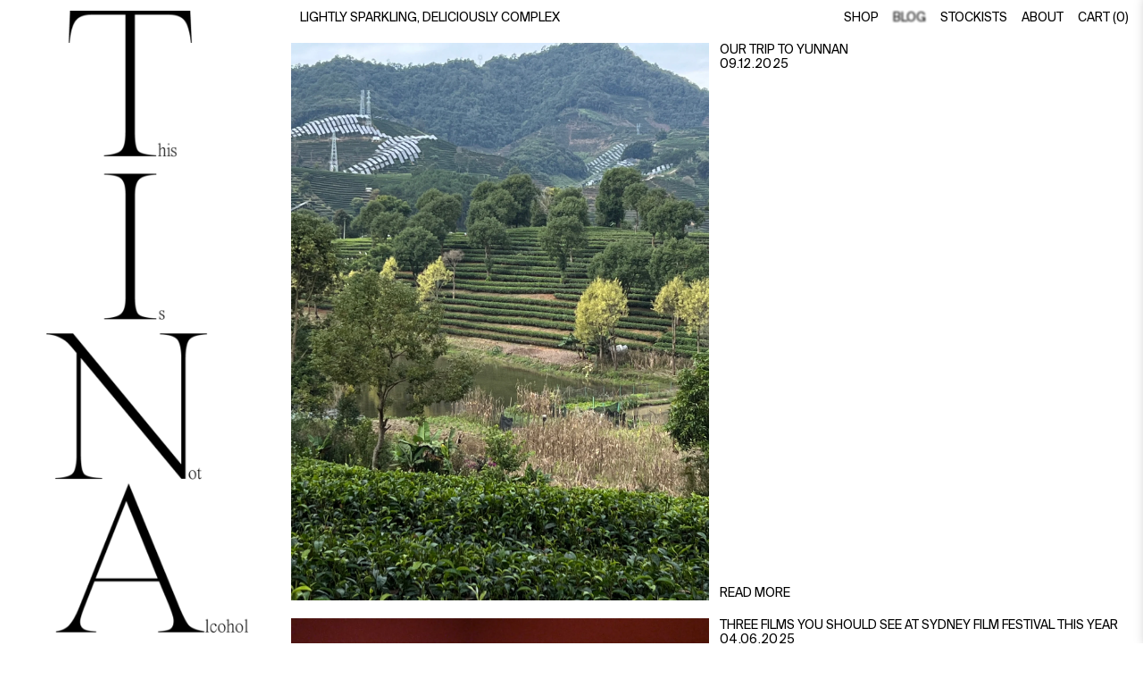

--- FILE ---
content_type: text/html; charset=utf-8
request_url: https://tinadrinks.com/blogs/news
body_size: 15629
content:
<!doctype html>
<html class="no-js" lang="en">
  <head>
    <meta charset="utf-8">
    <meta http-equiv="X-UA-Compatible" content="IE=edge">
    <meta name="viewport" content="width=device-width,initial-scale=1">
    <meta name="theme-color" content="">
    <link rel="canonical" href="https://tinadrinks.com/blogs/news">
    <link rel="preconnect" href="https://cdn.shopify.com" crossorigin><title>
      News
 &ndash; T.I.N.A Drinks </title>

    

    

<meta property="og:site_name" content="T.I.N.A Drinks ">
<meta property="og:url" content="https://tinadrinks.com/blogs/news">
<meta property="og:title" content="News">
<meta property="og:type" content="website">
<meta property="og:description" content="T.I.N.A (This Is Not Alochol) Delciously complex alcohol alternative. A celebratory drink that is non-alcohol, no added sugar and made with all natural, premium ingredients. Found in top restaurants, wine bars and 5-star hotels. Low sugar alternative to wine and beer. One of Australia&#39;s best non alcoholic drinks."><meta property="og:image" content="http://tinadrinks.com/cdn/shop/files/WEB-0848.jpg?v=1675769315">
  <meta property="og:image:secure_url" content="https://tinadrinks.com/cdn/shop/files/WEB-0848.jpg?v=1675769315">
  <meta property="og:image:width" content="1333">
  <meta property="og:image:height" content="2000"><meta name="twitter:card" content="summary_large_image">
<meta name="twitter:title" content="News">
<meta name="twitter:description" content="T.I.N.A (This Is Not Alochol) Delciously complex alcohol alternative. A celebratory drink that is non-alcohol, no added sugar and made with all natural, premium ingredients. Found in top restaurants, wine bars and 5-star hotels. Low sugar alternative to wine and beer. One of Australia&#39;s best non alcoholic drinks.">

    <style lang="text/css">
  @font-face {
    font-family: 'Suisse';
    src: url('//tinadrinks.com/cdn/shop/t/2/assets/SuisseIntl-Regular.woff2?v=115260625913133554331669554096') format('woff2'),
      url('//tinadrinks.com/cdn/shop/t/2/assets/SuisseIntl-Regular.woff?v=159950451209265869131669554095') format('woff');
    font-weight: normal;
  }

  @font-face {
    font-family: 'TimesNow';
    src: url('//tinadrinks.com/cdn/shop/t/2/assets/TimesNow-ExtraLight.woff?v=76195218069441743861669554096') format('woff');
    font-weight: normal;
  }
</style>




    <link href="//tinadrinks.com/cdn/shop/t/2/assets/main.css?v=78624482689767688801704940347" rel="stylesheet">
    <script type="module" src="//tinadrinks.com/cdn/shop/t/2/assets/main.js?v=17522122742194980801669567167"></script>
    
    <script>window.performance && window.performance.mark && window.performance.mark('shopify.content_for_header.start');</script><meta name="facebook-domain-verification" content="o3873k4w4kozu3dwa2ezjuf1tecmo8">
<meta id="shopify-digital-wallet" name="shopify-digital-wallet" content="/59055964204/digital_wallets/dialog">
<meta name="shopify-checkout-api-token" content="32f11dcea764a5659094038ad1c4e2af">
<link rel="alternate" type="application/atom+xml" title="Feed" href="/blogs/news.atom" />
<script async="async" src="/checkouts/internal/preloads.js?locale=en-AU"></script>
<link rel="preconnect" href="https://shop.app" crossorigin="anonymous">
<script async="async" src="https://shop.app/checkouts/internal/preloads.js?locale=en-AU&shop_id=59055964204" crossorigin="anonymous"></script>
<script id="apple-pay-shop-capabilities" type="application/json">{"shopId":59055964204,"countryCode":"AU","currencyCode":"AUD","merchantCapabilities":["supports3DS"],"merchantId":"gid:\/\/shopify\/Shop\/59055964204","merchantName":"T.I.N.A Drinks ","requiredBillingContactFields":["postalAddress","email","phone"],"requiredShippingContactFields":["postalAddress","email","phone"],"shippingType":"shipping","supportedNetworks":["visa","masterCard","amex","jcb"],"total":{"type":"pending","label":"T.I.N.A Drinks ","amount":"1.00"},"shopifyPaymentsEnabled":true,"supportsSubscriptions":true}</script>
<script id="shopify-features" type="application/json">{"accessToken":"32f11dcea764a5659094038ad1c4e2af","betas":["rich-media-storefront-analytics"],"domain":"tinadrinks.com","predictiveSearch":true,"shopId":59055964204,"locale":"en"}</script>
<script>var Shopify = Shopify || {};
Shopify.shop = "t-i-n-a-drinks.myshopify.com";
Shopify.locale = "en";
Shopify.currency = {"active":"AUD","rate":"1.0"};
Shopify.country = "AU";
Shopify.theme = {"name":"tina-shopify\/main","id":126474125356,"schema_name":"Sense","schema_version":"5.0.1","theme_store_id":null,"role":"main"};
Shopify.theme.handle = "null";
Shopify.theme.style = {"id":null,"handle":null};
Shopify.cdnHost = "tinadrinks.com/cdn";
Shopify.routes = Shopify.routes || {};
Shopify.routes.root = "/";</script>
<script type="module">!function(o){(o.Shopify=o.Shopify||{}).modules=!0}(window);</script>
<script>!function(o){function n(){var o=[];function n(){o.push(Array.prototype.slice.apply(arguments))}return n.q=o,n}var t=o.Shopify=o.Shopify||{};t.loadFeatures=n(),t.autoloadFeatures=n()}(window);</script>
<script>
  window.ShopifyPay = window.ShopifyPay || {};
  window.ShopifyPay.apiHost = "shop.app\/pay";
  window.ShopifyPay.redirectState = null;
</script>
<script id="shop-js-analytics" type="application/json">{"pageType":"blog"}</script>
<script defer="defer" async type="module" src="//tinadrinks.com/cdn/shopifycloud/shop-js/modules/v2/client.init-shop-cart-sync_BT-GjEfc.en.esm.js"></script>
<script defer="defer" async type="module" src="//tinadrinks.com/cdn/shopifycloud/shop-js/modules/v2/chunk.common_D58fp_Oc.esm.js"></script>
<script defer="defer" async type="module" src="//tinadrinks.com/cdn/shopifycloud/shop-js/modules/v2/chunk.modal_xMitdFEc.esm.js"></script>
<script type="module">
  await import("//tinadrinks.com/cdn/shopifycloud/shop-js/modules/v2/client.init-shop-cart-sync_BT-GjEfc.en.esm.js");
await import("//tinadrinks.com/cdn/shopifycloud/shop-js/modules/v2/chunk.common_D58fp_Oc.esm.js");
await import("//tinadrinks.com/cdn/shopifycloud/shop-js/modules/v2/chunk.modal_xMitdFEc.esm.js");

  window.Shopify.SignInWithShop?.initShopCartSync?.({"fedCMEnabled":true,"windoidEnabled":true});

</script>
<script>
  window.Shopify = window.Shopify || {};
  if (!window.Shopify.featureAssets) window.Shopify.featureAssets = {};
  window.Shopify.featureAssets['shop-js'] = {"shop-cart-sync":["modules/v2/client.shop-cart-sync_DZOKe7Ll.en.esm.js","modules/v2/chunk.common_D58fp_Oc.esm.js","modules/v2/chunk.modal_xMitdFEc.esm.js"],"init-fed-cm":["modules/v2/client.init-fed-cm_B6oLuCjv.en.esm.js","modules/v2/chunk.common_D58fp_Oc.esm.js","modules/v2/chunk.modal_xMitdFEc.esm.js"],"shop-cash-offers":["modules/v2/client.shop-cash-offers_D2sdYoxE.en.esm.js","modules/v2/chunk.common_D58fp_Oc.esm.js","modules/v2/chunk.modal_xMitdFEc.esm.js"],"shop-login-button":["modules/v2/client.shop-login-button_QeVjl5Y3.en.esm.js","modules/v2/chunk.common_D58fp_Oc.esm.js","modules/v2/chunk.modal_xMitdFEc.esm.js"],"pay-button":["modules/v2/client.pay-button_DXTOsIq6.en.esm.js","modules/v2/chunk.common_D58fp_Oc.esm.js","modules/v2/chunk.modal_xMitdFEc.esm.js"],"shop-button":["modules/v2/client.shop-button_DQZHx9pm.en.esm.js","modules/v2/chunk.common_D58fp_Oc.esm.js","modules/v2/chunk.modal_xMitdFEc.esm.js"],"avatar":["modules/v2/client.avatar_BTnouDA3.en.esm.js"],"init-windoid":["modules/v2/client.init-windoid_CR1B-cfM.en.esm.js","modules/v2/chunk.common_D58fp_Oc.esm.js","modules/v2/chunk.modal_xMitdFEc.esm.js"],"init-shop-for-new-customer-accounts":["modules/v2/client.init-shop-for-new-customer-accounts_C_vY_xzh.en.esm.js","modules/v2/client.shop-login-button_QeVjl5Y3.en.esm.js","modules/v2/chunk.common_D58fp_Oc.esm.js","modules/v2/chunk.modal_xMitdFEc.esm.js"],"init-shop-email-lookup-coordinator":["modules/v2/client.init-shop-email-lookup-coordinator_BI7n9ZSv.en.esm.js","modules/v2/chunk.common_D58fp_Oc.esm.js","modules/v2/chunk.modal_xMitdFEc.esm.js"],"init-shop-cart-sync":["modules/v2/client.init-shop-cart-sync_BT-GjEfc.en.esm.js","modules/v2/chunk.common_D58fp_Oc.esm.js","modules/v2/chunk.modal_xMitdFEc.esm.js"],"shop-toast-manager":["modules/v2/client.shop-toast-manager_DiYdP3xc.en.esm.js","modules/v2/chunk.common_D58fp_Oc.esm.js","modules/v2/chunk.modal_xMitdFEc.esm.js"],"init-customer-accounts":["modules/v2/client.init-customer-accounts_D9ZNqS-Q.en.esm.js","modules/v2/client.shop-login-button_QeVjl5Y3.en.esm.js","modules/v2/chunk.common_D58fp_Oc.esm.js","modules/v2/chunk.modal_xMitdFEc.esm.js"],"init-customer-accounts-sign-up":["modules/v2/client.init-customer-accounts-sign-up_iGw4briv.en.esm.js","modules/v2/client.shop-login-button_QeVjl5Y3.en.esm.js","modules/v2/chunk.common_D58fp_Oc.esm.js","modules/v2/chunk.modal_xMitdFEc.esm.js"],"shop-follow-button":["modules/v2/client.shop-follow-button_CqMgW2wH.en.esm.js","modules/v2/chunk.common_D58fp_Oc.esm.js","modules/v2/chunk.modal_xMitdFEc.esm.js"],"checkout-modal":["modules/v2/client.checkout-modal_xHeaAweL.en.esm.js","modules/v2/chunk.common_D58fp_Oc.esm.js","modules/v2/chunk.modal_xMitdFEc.esm.js"],"shop-login":["modules/v2/client.shop-login_D91U-Q7h.en.esm.js","modules/v2/chunk.common_D58fp_Oc.esm.js","modules/v2/chunk.modal_xMitdFEc.esm.js"],"lead-capture":["modules/v2/client.lead-capture_BJmE1dJe.en.esm.js","modules/v2/chunk.common_D58fp_Oc.esm.js","modules/v2/chunk.modal_xMitdFEc.esm.js"],"payment-terms":["modules/v2/client.payment-terms_Ci9AEqFq.en.esm.js","modules/v2/chunk.common_D58fp_Oc.esm.js","modules/v2/chunk.modal_xMitdFEc.esm.js"]};
</script>
<script>(function() {
  var isLoaded = false;
  function asyncLoad() {
    if (isLoaded) return;
    isLoaded = true;
    var urls = ["https:\/\/chimpstatic.com\/mcjs-connected\/js\/users\/a67b1cdacb08d89cca16f6c93\/be04847aed809632ee5670d0d.js?shop=t-i-n-a-drinks.myshopify.com"];
    for (var i = 0; i < urls.length; i++) {
      var s = document.createElement('script');
      s.type = 'text/javascript';
      s.async = true;
      s.src = urls[i];
      var x = document.getElementsByTagName('script')[0];
      x.parentNode.insertBefore(s, x);
    }
  };
  if(window.attachEvent) {
    window.attachEvent('onload', asyncLoad);
  } else {
    window.addEventListener('load', asyncLoad, false);
  }
})();</script>
<script id="__st">var __st={"a":59055964204,"offset":-18000,"reqid":"7e75486e-4116-45b7-b031-2294074846d2-1769199574","pageurl":"tinadrinks.com\/blogs\/news","s":"blogs-81434378284","u":"954a63806e6d","p":"blog","rtyp":"blog","rid":81434378284};</script>
<script>window.ShopifyPaypalV4VisibilityTracking = true;</script>
<script id="captcha-bootstrap">!function(){'use strict';const t='contact',e='account',n='new_comment',o=[[t,t],['blogs',n],['comments',n],[t,'customer']],c=[[e,'customer_login'],[e,'guest_login'],[e,'recover_customer_password'],[e,'create_customer']],r=t=>t.map((([t,e])=>`form[action*='/${t}']:not([data-nocaptcha='true']) input[name='form_type'][value='${e}']`)).join(','),a=t=>()=>t?[...document.querySelectorAll(t)].map((t=>t.form)):[];function s(){const t=[...o],e=r(t);return a(e)}const i='password',u='form_key',d=['recaptcha-v3-token','g-recaptcha-response','h-captcha-response',i],f=()=>{try{return window.sessionStorage}catch{return}},m='__shopify_v',_=t=>t.elements[u];function p(t,e,n=!1){try{const o=window.sessionStorage,c=JSON.parse(o.getItem(e)),{data:r}=function(t){const{data:e,action:n}=t;return t[m]||n?{data:e,action:n}:{data:t,action:n}}(c);for(const[e,n]of Object.entries(r))t.elements[e]&&(t.elements[e].value=n);n&&o.removeItem(e)}catch(o){console.error('form repopulation failed',{error:o})}}const l='form_type',E='cptcha';function T(t){t.dataset[E]=!0}const w=window,h=w.document,L='Shopify',v='ce_forms',y='captcha';let A=!1;((t,e)=>{const n=(g='f06e6c50-85a8-45c8-87d0-21a2b65856fe',I='https://cdn.shopify.com/shopifycloud/storefront-forms-hcaptcha/ce_storefront_forms_captcha_hcaptcha.v1.5.2.iife.js',D={infoText:'Protected by hCaptcha',privacyText:'Privacy',termsText:'Terms'},(t,e,n)=>{const o=w[L][v],c=o.bindForm;if(c)return c(t,g,e,D).then(n);var r;o.q.push([[t,g,e,D],n]),r=I,A||(h.body.append(Object.assign(h.createElement('script'),{id:'captcha-provider',async:!0,src:r})),A=!0)});var g,I,D;w[L]=w[L]||{},w[L][v]=w[L][v]||{},w[L][v].q=[],w[L][y]=w[L][y]||{},w[L][y].protect=function(t,e){n(t,void 0,e),T(t)},Object.freeze(w[L][y]),function(t,e,n,w,h,L){const[v,y,A,g]=function(t,e,n){const i=e?o:[],u=t?c:[],d=[...i,...u],f=r(d),m=r(i),_=r(d.filter((([t,e])=>n.includes(e))));return[a(f),a(m),a(_),s()]}(w,h,L),I=t=>{const e=t.target;return e instanceof HTMLFormElement?e:e&&e.form},D=t=>v().includes(t);t.addEventListener('submit',(t=>{const e=I(t);if(!e)return;const n=D(e)&&!e.dataset.hcaptchaBound&&!e.dataset.recaptchaBound,o=_(e),c=g().includes(e)&&(!o||!o.value);(n||c)&&t.preventDefault(),c&&!n&&(function(t){try{if(!f())return;!function(t){const e=f();if(!e)return;const n=_(t);if(!n)return;const o=n.value;o&&e.removeItem(o)}(t);const e=Array.from(Array(32),(()=>Math.random().toString(36)[2])).join('');!function(t,e){_(t)||t.append(Object.assign(document.createElement('input'),{type:'hidden',name:u})),t.elements[u].value=e}(t,e),function(t,e){const n=f();if(!n)return;const o=[...t.querySelectorAll(`input[type='${i}']`)].map((({name:t})=>t)),c=[...d,...o],r={};for(const[a,s]of new FormData(t).entries())c.includes(a)||(r[a]=s);n.setItem(e,JSON.stringify({[m]:1,action:t.action,data:r}))}(t,e)}catch(e){console.error('failed to persist form',e)}}(e),e.submit())}));const S=(t,e)=>{t&&!t.dataset[E]&&(n(t,e.some((e=>e===t))),T(t))};for(const o of['focusin','change'])t.addEventListener(o,(t=>{const e=I(t);D(e)&&S(e,y())}));const B=e.get('form_key'),M=e.get(l),P=B&&M;t.addEventListener('DOMContentLoaded',(()=>{const t=y();if(P)for(const e of t)e.elements[l].value===M&&p(e,B);[...new Set([...A(),...v().filter((t=>'true'===t.dataset.shopifyCaptcha))])].forEach((e=>S(e,t)))}))}(h,new URLSearchParams(w.location.search),n,t,e,['guest_login'])})(!0,!0)}();</script>
<script integrity="sha256-4kQ18oKyAcykRKYeNunJcIwy7WH5gtpwJnB7kiuLZ1E=" data-source-attribution="shopify.loadfeatures" defer="defer" src="//tinadrinks.com/cdn/shopifycloud/storefront/assets/storefront/load_feature-a0a9edcb.js" crossorigin="anonymous"></script>
<script crossorigin="anonymous" defer="defer" src="//tinadrinks.com/cdn/shopifycloud/storefront/assets/shopify_pay/storefront-65b4c6d7.js?v=20250812"></script>
<script data-source-attribution="shopify.dynamic_checkout.dynamic.init">var Shopify=Shopify||{};Shopify.PaymentButton=Shopify.PaymentButton||{isStorefrontPortableWallets:!0,init:function(){window.Shopify.PaymentButton.init=function(){};var t=document.createElement("script");t.src="https://tinadrinks.com/cdn/shopifycloud/portable-wallets/latest/portable-wallets.en.js",t.type="module",document.head.appendChild(t)}};
</script>
<script data-source-attribution="shopify.dynamic_checkout.buyer_consent">
  function portableWalletsHideBuyerConsent(e){var t=document.getElementById("shopify-buyer-consent"),n=document.getElementById("shopify-subscription-policy-button");t&&n&&(t.classList.add("hidden"),t.setAttribute("aria-hidden","true"),n.removeEventListener("click",e))}function portableWalletsShowBuyerConsent(e){var t=document.getElementById("shopify-buyer-consent"),n=document.getElementById("shopify-subscription-policy-button");t&&n&&(t.classList.remove("hidden"),t.removeAttribute("aria-hidden"),n.addEventListener("click",e))}window.Shopify?.PaymentButton&&(window.Shopify.PaymentButton.hideBuyerConsent=portableWalletsHideBuyerConsent,window.Shopify.PaymentButton.showBuyerConsent=portableWalletsShowBuyerConsent);
</script>
<script data-source-attribution="shopify.dynamic_checkout.cart.bootstrap">document.addEventListener("DOMContentLoaded",(function(){function t(){return document.querySelector("shopify-accelerated-checkout-cart, shopify-accelerated-checkout")}if(t())Shopify.PaymentButton.init();else{new MutationObserver((function(e,n){t()&&(Shopify.PaymentButton.init(),n.disconnect())})).observe(document.body,{childList:!0,subtree:!0})}}));
</script>
<link id="shopify-accelerated-checkout-styles" rel="stylesheet" media="screen" href="https://tinadrinks.com/cdn/shopifycloud/portable-wallets/latest/accelerated-checkout-backwards-compat.css" crossorigin="anonymous">
<style id="shopify-accelerated-checkout-cart">
        #shopify-buyer-consent {
  margin-top: 1em;
  display: inline-block;
  width: 100%;
}

#shopify-buyer-consent.hidden {
  display: none;
}

#shopify-subscription-policy-button {
  background: none;
  border: none;
  padding: 0;
  text-decoration: underline;
  font-size: inherit;
  cursor: pointer;
}

#shopify-subscription-policy-button::before {
  box-shadow: none;
}

      </style>

<script>window.performance && window.performance.mark && window.performance.mark('shopify.content_for_header.end');</script>
   
    <script>document.documentElement.className = document.documentElement.className.replace('no-js', 'js');
    if (Shopify.designMode) {
      document.documentElement.classList.add('shopify-design-mode');
    }
    </script>
  <link href="https://monorail-edge.shopifysvc.com" rel="dns-prefetch">
<script>(function(){if ("sendBeacon" in navigator && "performance" in window) {try {var session_token_from_headers = performance.getEntriesByType('navigation')[0].serverTiming.find(x => x.name == '_s').description;} catch {var session_token_from_headers = undefined;}var session_cookie_matches = document.cookie.match(/_shopify_s=([^;]*)/);var session_token_from_cookie = session_cookie_matches && session_cookie_matches.length === 2 ? session_cookie_matches[1] : "";var session_token = session_token_from_headers || session_token_from_cookie || "";function handle_abandonment_event(e) {var entries = performance.getEntries().filter(function(entry) {return /monorail-edge.shopifysvc.com/.test(entry.name);});if (!window.abandonment_tracked && entries.length === 0) {window.abandonment_tracked = true;var currentMs = Date.now();var navigation_start = performance.timing.navigationStart;var payload = {shop_id: 59055964204,url: window.location.href,navigation_start,duration: currentMs - navigation_start,session_token,page_type: "blog"};window.navigator.sendBeacon("https://monorail-edge.shopifysvc.com/v1/produce", JSON.stringify({schema_id: "online_store_buyer_site_abandonment/1.1",payload: payload,metadata: {event_created_at_ms: currentMs,event_sent_at_ms: currentMs}}));}}window.addEventListener('pagehide', handle_abandonment_event);}}());</script>
<script id="web-pixels-manager-setup">(function e(e,d,r,n,o){if(void 0===o&&(o={}),!Boolean(null===(a=null===(i=window.Shopify)||void 0===i?void 0:i.analytics)||void 0===a?void 0:a.replayQueue)){var i,a;window.Shopify=window.Shopify||{};var t=window.Shopify;t.analytics=t.analytics||{};var s=t.analytics;s.replayQueue=[],s.publish=function(e,d,r){return s.replayQueue.push([e,d,r]),!0};try{self.performance.mark("wpm:start")}catch(e){}var l=function(){var e={modern:/Edge?\/(1{2}[4-9]|1[2-9]\d|[2-9]\d{2}|\d{4,})\.\d+(\.\d+|)|Firefox\/(1{2}[4-9]|1[2-9]\d|[2-9]\d{2}|\d{4,})\.\d+(\.\d+|)|Chrom(ium|e)\/(9{2}|\d{3,})\.\d+(\.\d+|)|(Maci|X1{2}).+ Version\/(15\.\d+|(1[6-9]|[2-9]\d|\d{3,})\.\d+)([,.]\d+|)( \(\w+\)|)( Mobile\/\w+|) Safari\/|Chrome.+OPR\/(9{2}|\d{3,})\.\d+\.\d+|(CPU[ +]OS|iPhone[ +]OS|CPU[ +]iPhone|CPU IPhone OS|CPU iPad OS)[ +]+(15[._]\d+|(1[6-9]|[2-9]\d|\d{3,})[._]\d+)([._]\d+|)|Android:?[ /-](13[3-9]|1[4-9]\d|[2-9]\d{2}|\d{4,})(\.\d+|)(\.\d+|)|Android.+Firefox\/(13[5-9]|1[4-9]\d|[2-9]\d{2}|\d{4,})\.\d+(\.\d+|)|Android.+Chrom(ium|e)\/(13[3-9]|1[4-9]\d|[2-9]\d{2}|\d{4,})\.\d+(\.\d+|)|SamsungBrowser\/([2-9]\d|\d{3,})\.\d+/,legacy:/Edge?\/(1[6-9]|[2-9]\d|\d{3,})\.\d+(\.\d+|)|Firefox\/(5[4-9]|[6-9]\d|\d{3,})\.\d+(\.\d+|)|Chrom(ium|e)\/(5[1-9]|[6-9]\d|\d{3,})\.\d+(\.\d+|)([\d.]+$|.*Safari\/(?![\d.]+ Edge\/[\d.]+$))|(Maci|X1{2}).+ Version\/(10\.\d+|(1[1-9]|[2-9]\d|\d{3,})\.\d+)([,.]\d+|)( \(\w+\)|)( Mobile\/\w+|) Safari\/|Chrome.+OPR\/(3[89]|[4-9]\d|\d{3,})\.\d+\.\d+|(CPU[ +]OS|iPhone[ +]OS|CPU[ +]iPhone|CPU IPhone OS|CPU iPad OS)[ +]+(10[._]\d+|(1[1-9]|[2-9]\d|\d{3,})[._]\d+)([._]\d+|)|Android:?[ /-](13[3-9]|1[4-9]\d|[2-9]\d{2}|\d{4,})(\.\d+|)(\.\d+|)|Mobile Safari.+OPR\/([89]\d|\d{3,})\.\d+\.\d+|Android.+Firefox\/(13[5-9]|1[4-9]\d|[2-9]\d{2}|\d{4,})\.\d+(\.\d+|)|Android.+Chrom(ium|e)\/(13[3-9]|1[4-9]\d|[2-9]\d{2}|\d{4,})\.\d+(\.\d+|)|Android.+(UC? ?Browser|UCWEB|U3)[ /]?(15\.([5-9]|\d{2,})|(1[6-9]|[2-9]\d|\d{3,})\.\d+)\.\d+|SamsungBrowser\/(5\.\d+|([6-9]|\d{2,})\.\d+)|Android.+MQ{2}Browser\/(14(\.(9|\d{2,})|)|(1[5-9]|[2-9]\d|\d{3,})(\.\d+|))(\.\d+|)|K[Aa][Ii]OS\/(3\.\d+|([4-9]|\d{2,})\.\d+)(\.\d+|)/},d=e.modern,r=e.legacy,n=navigator.userAgent;return n.match(d)?"modern":n.match(r)?"legacy":"unknown"}(),u="modern"===l?"modern":"legacy",c=(null!=n?n:{modern:"",legacy:""})[u],f=function(e){return[e.baseUrl,"/wpm","/b",e.hashVersion,"modern"===e.buildTarget?"m":"l",".js"].join("")}({baseUrl:d,hashVersion:r,buildTarget:u}),m=function(e){var d=e.version,r=e.bundleTarget,n=e.surface,o=e.pageUrl,i=e.monorailEndpoint;return{emit:function(e){var a=e.status,t=e.errorMsg,s=(new Date).getTime(),l=JSON.stringify({metadata:{event_sent_at_ms:s},events:[{schema_id:"web_pixels_manager_load/3.1",payload:{version:d,bundle_target:r,page_url:o,status:a,surface:n,error_msg:t},metadata:{event_created_at_ms:s}}]});if(!i)return console&&console.warn&&console.warn("[Web Pixels Manager] No Monorail endpoint provided, skipping logging."),!1;try{return self.navigator.sendBeacon.bind(self.navigator)(i,l)}catch(e){}var u=new XMLHttpRequest;try{return u.open("POST",i,!0),u.setRequestHeader("Content-Type","text/plain"),u.send(l),!0}catch(e){return console&&console.warn&&console.warn("[Web Pixels Manager] Got an unhandled error while logging to Monorail."),!1}}}}({version:r,bundleTarget:l,surface:e.surface,pageUrl:self.location.href,monorailEndpoint:e.monorailEndpoint});try{o.browserTarget=l,function(e){var d=e.src,r=e.async,n=void 0===r||r,o=e.onload,i=e.onerror,a=e.sri,t=e.scriptDataAttributes,s=void 0===t?{}:t,l=document.createElement("script"),u=document.querySelector("head"),c=document.querySelector("body");if(l.async=n,l.src=d,a&&(l.integrity=a,l.crossOrigin="anonymous"),s)for(var f in s)if(Object.prototype.hasOwnProperty.call(s,f))try{l.dataset[f]=s[f]}catch(e){}if(o&&l.addEventListener("load",o),i&&l.addEventListener("error",i),u)u.appendChild(l);else{if(!c)throw new Error("Did not find a head or body element to append the script");c.appendChild(l)}}({src:f,async:!0,onload:function(){if(!function(){var e,d;return Boolean(null===(d=null===(e=window.Shopify)||void 0===e?void 0:e.analytics)||void 0===d?void 0:d.initialized)}()){var d=window.webPixelsManager.init(e)||void 0;if(d){var r=window.Shopify.analytics;r.replayQueue.forEach((function(e){var r=e[0],n=e[1],o=e[2];d.publishCustomEvent(r,n,o)})),r.replayQueue=[],r.publish=d.publishCustomEvent,r.visitor=d.visitor,r.initialized=!0}}},onerror:function(){return m.emit({status:"failed",errorMsg:"".concat(f," has failed to load")})},sri:function(e){var d=/^sha384-[A-Za-z0-9+/=]+$/;return"string"==typeof e&&d.test(e)}(c)?c:"",scriptDataAttributes:o}),m.emit({status:"loading"})}catch(e){m.emit({status:"failed",errorMsg:(null==e?void 0:e.message)||"Unknown error"})}}})({shopId: 59055964204,storefrontBaseUrl: "https://tinadrinks.com",extensionsBaseUrl: "https://extensions.shopifycdn.com/cdn/shopifycloud/web-pixels-manager",monorailEndpoint: "https://monorail-edge.shopifysvc.com/unstable/produce_batch",surface: "storefront-renderer",enabledBetaFlags: ["2dca8a86"],webPixelsConfigList: [{"id":"138575916","configuration":"{\"pixel_id\":\"806714907071302\",\"pixel_type\":\"facebook_pixel\",\"metaapp_system_user_token\":\"-\"}","eventPayloadVersion":"v1","runtimeContext":"OPEN","scriptVersion":"ca16bc87fe92b6042fbaa3acc2fbdaa6","type":"APP","apiClientId":2329312,"privacyPurposes":["ANALYTICS","MARKETING","SALE_OF_DATA"],"dataSharingAdjustments":{"protectedCustomerApprovalScopes":["read_customer_address","read_customer_email","read_customer_name","read_customer_personal_data","read_customer_phone"]}},{"id":"shopify-app-pixel","configuration":"{}","eventPayloadVersion":"v1","runtimeContext":"STRICT","scriptVersion":"0450","apiClientId":"shopify-pixel","type":"APP","privacyPurposes":["ANALYTICS","MARKETING"]},{"id":"shopify-custom-pixel","eventPayloadVersion":"v1","runtimeContext":"LAX","scriptVersion":"0450","apiClientId":"shopify-pixel","type":"CUSTOM","privacyPurposes":["ANALYTICS","MARKETING"]}],isMerchantRequest: false,initData: {"shop":{"name":"T.I.N.A Drinks ","paymentSettings":{"currencyCode":"AUD"},"myshopifyDomain":"t-i-n-a-drinks.myshopify.com","countryCode":"AU","storefrontUrl":"https:\/\/tinadrinks.com"},"customer":null,"cart":null,"checkout":null,"productVariants":[],"purchasingCompany":null},},"https://tinadrinks.com/cdn","fcfee988w5aeb613cpc8e4bc33m6693e112",{"modern":"","legacy":""},{"shopId":"59055964204","storefrontBaseUrl":"https:\/\/tinadrinks.com","extensionBaseUrl":"https:\/\/extensions.shopifycdn.com\/cdn\/shopifycloud\/web-pixels-manager","surface":"storefront-renderer","enabledBetaFlags":"[\"2dca8a86\"]","isMerchantRequest":"false","hashVersion":"fcfee988w5aeb613cpc8e4bc33m6693e112","publish":"custom","events":"[[\"page_viewed\",{}]]"});</script><script>
  window.ShopifyAnalytics = window.ShopifyAnalytics || {};
  window.ShopifyAnalytics.meta = window.ShopifyAnalytics.meta || {};
  window.ShopifyAnalytics.meta.currency = 'AUD';
  var meta = {"page":{"pageType":"blog","resourceType":"blog","resourceId":81434378284,"requestId":"7e75486e-4116-45b7-b031-2294074846d2-1769199574"}};
  for (var attr in meta) {
    window.ShopifyAnalytics.meta[attr] = meta[attr];
  }
</script>
<script class="analytics">
  (function () {
    var customDocumentWrite = function(content) {
      var jquery = null;

      if (window.jQuery) {
        jquery = window.jQuery;
      } else if (window.Checkout && window.Checkout.$) {
        jquery = window.Checkout.$;
      }

      if (jquery) {
        jquery('body').append(content);
      }
    };

    var hasLoggedConversion = function(token) {
      if (token) {
        return document.cookie.indexOf('loggedConversion=' + token) !== -1;
      }
      return false;
    }

    var setCookieIfConversion = function(token) {
      if (token) {
        var twoMonthsFromNow = new Date(Date.now());
        twoMonthsFromNow.setMonth(twoMonthsFromNow.getMonth() + 2);

        document.cookie = 'loggedConversion=' + token + '; expires=' + twoMonthsFromNow;
      }
    }

    var trekkie = window.ShopifyAnalytics.lib = window.trekkie = window.trekkie || [];
    if (trekkie.integrations) {
      return;
    }
    trekkie.methods = [
      'identify',
      'page',
      'ready',
      'track',
      'trackForm',
      'trackLink'
    ];
    trekkie.factory = function(method) {
      return function() {
        var args = Array.prototype.slice.call(arguments);
        args.unshift(method);
        trekkie.push(args);
        return trekkie;
      };
    };
    for (var i = 0; i < trekkie.methods.length; i++) {
      var key = trekkie.methods[i];
      trekkie[key] = trekkie.factory(key);
    }
    trekkie.load = function(config) {
      trekkie.config = config || {};
      trekkie.config.initialDocumentCookie = document.cookie;
      var first = document.getElementsByTagName('script')[0];
      var script = document.createElement('script');
      script.type = 'text/javascript';
      script.onerror = function(e) {
        var scriptFallback = document.createElement('script');
        scriptFallback.type = 'text/javascript';
        scriptFallback.onerror = function(error) {
                var Monorail = {
      produce: function produce(monorailDomain, schemaId, payload) {
        var currentMs = new Date().getTime();
        var event = {
          schema_id: schemaId,
          payload: payload,
          metadata: {
            event_created_at_ms: currentMs,
            event_sent_at_ms: currentMs
          }
        };
        return Monorail.sendRequest("https://" + monorailDomain + "/v1/produce", JSON.stringify(event));
      },
      sendRequest: function sendRequest(endpointUrl, payload) {
        // Try the sendBeacon API
        if (window && window.navigator && typeof window.navigator.sendBeacon === 'function' && typeof window.Blob === 'function' && !Monorail.isIos12()) {
          var blobData = new window.Blob([payload], {
            type: 'text/plain'
          });

          if (window.navigator.sendBeacon(endpointUrl, blobData)) {
            return true;
          } // sendBeacon was not successful

        } // XHR beacon

        var xhr = new XMLHttpRequest();

        try {
          xhr.open('POST', endpointUrl);
          xhr.setRequestHeader('Content-Type', 'text/plain');
          xhr.send(payload);
        } catch (e) {
          console.log(e);
        }

        return false;
      },
      isIos12: function isIos12() {
        return window.navigator.userAgent.lastIndexOf('iPhone; CPU iPhone OS 12_') !== -1 || window.navigator.userAgent.lastIndexOf('iPad; CPU OS 12_') !== -1;
      }
    };
    Monorail.produce('monorail-edge.shopifysvc.com',
      'trekkie_storefront_load_errors/1.1',
      {shop_id: 59055964204,
      theme_id: 126474125356,
      app_name: "storefront",
      context_url: window.location.href,
      source_url: "//tinadrinks.com/cdn/s/trekkie.storefront.8d95595f799fbf7e1d32231b9a28fd43b70c67d3.min.js"});

        };
        scriptFallback.async = true;
        scriptFallback.src = '//tinadrinks.com/cdn/s/trekkie.storefront.8d95595f799fbf7e1d32231b9a28fd43b70c67d3.min.js';
        first.parentNode.insertBefore(scriptFallback, first);
      };
      script.async = true;
      script.src = '//tinadrinks.com/cdn/s/trekkie.storefront.8d95595f799fbf7e1d32231b9a28fd43b70c67d3.min.js';
      first.parentNode.insertBefore(script, first);
    };
    trekkie.load(
      {"Trekkie":{"appName":"storefront","development":false,"defaultAttributes":{"shopId":59055964204,"isMerchantRequest":null,"themeId":126474125356,"themeCityHash":"7704120953765352638","contentLanguage":"en","currency":"AUD","eventMetadataId":"c75775c1-6f32-48ca-9837-d6e0b30844eb"},"isServerSideCookieWritingEnabled":true,"monorailRegion":"shop_domain","enabledBetaFlags":["65f19447"]},"Session Attribution":{},"S2S":{"facebookCapiEnabled":true,"source":"trekkie-storefront-renderer","apiClientId":580111}}
    );

    var loaded = false;
    trekkie.ready(function() {
      if (loaded) return;
      loaded = true;

      window.ShopifyAnalytics.lib = window.trekkie;

      var originalDocumentWrite = document.write;
      document.write = customDocumentWrite;
      try { window.ShopifyAnalytics.merchantGoogleAnalytics.call(this); } catch(error) {};
      document.write = originalDocumentWrite;

      window.ShopifyAnalytics.lib.page(null,{"pageType":"blog","resourceType":"blog","resourceId":81434378284,"requestId":"7e75486e-4116-45b7-b031-2294074846d2-1769199574","shopifyEmitted":true});

      var match = window.location.pathname.match(/checkouts\/(.+)\/(thank_you|post_purchase)/)
      var token = match? match[1]: undefined;
      if (!hasLoggedConversion(token)) {
        setCookieIfConversion(token);
        
      }
    });


        var eventsListenerScript = document.createElement('script');
        eventsListenerScript.async = true;
        eventsListenerScript.src = "//tinadrinks.com/cdn/shopifycloud/storefront/assets/shop_events_listener-3da45d37.js";
        document.getElementsByTagName('head')[0].appendChild(eventsListenerScript);

})();</script>
<script
  defer
  src="https://tinadrinks.com/cdn/shopifycloud/perf-kit/shopify-perf-kit-3.0.4.min.js"
  data-application="storefront-renderer"
  data-shop-id="59055964204"
  data-render-region="gcp-us-central1"
  data-page-type="blog"
  data-theme-instance-id="126474125356"
  data-theme-name="Sense"
  data-theme-version="5.0.1"
  data-monorail-region="shop_domain"
  data-resource-timing-sampling-rate="10"
  data-shs="true"
  data-shs-beacon="true"
  data-shs-export-with-fetch="true"
  data-shs-logs-sample-rate="1"
  data-shs-beacon-endpoint="https://tinadrinks.com/api/collect"
></script>
</head>

  <body>
    <div id="shopify-section-announcement-bar" class="shopify-section">
</div>
    
    <main class="w-full flex mobile:flex-col" role="main" tabindex="-1">
      <header class="w-1/4 flex h-screen z-50 mobile:w-full mobile:h-10">
        <div id="shopify-section-header" class="shopify-section">  <div class="flex uppercase items-baseline justify-end w-3/4 min-h-[40px] py-3 px-4 !ml-[25%] top-0 left-0 bg-white fixed mobile:!ml-0 mobile:w-full mobile:px-1 mobile:py-2.5 mobile:z-50 mobile:h-min-content"><div class="grow pl-2.5 absolute left-[50%] translate-x-[-50%] overflow-x-hidden mobile:fixed mobile:bottom-0 mobile:left-0 mobile:bg-white mobile:!py-2.5 mobile:!px-2.5 mobile:flex mobile:items-center mobile:h-[40px] mobile:text-center mobile:w-full mobile:!fixed mobile:justify-center [@media(max-width:1360px)]:translate-x-[0%] [@media(max-width:1360px)]:left-0 [@media(max-width:1360px)]:px-0 [@media(max-width:1360px)]:relative">
        <a href="/">
          <h1 class="text-base mobile:text-m-base whitespace-nowrap mobile:text-center mobile:w-full"><span>lightly sparkling, deliciously complex</span></h1>
        </a>
      </div><nav class="mobile:w-full">
        <ul class="flex items-center mobile:justify-between"><li class="mx-2 last:mr-0 mobile:!mx-1.5 mobile:text-m-base">
              <a href="/collections/all" class="hover:blur ">
                Shop
              </a>
            </li><li class="mx-2 last:mr-0 mobile:!mx-1.5 mobile:text-m-base">
              <a href="/blogs/news" class="hover:blur blur ">
                Blog
              </a>
            </li><li class="mx-2 last:mr-0 mobile:!mx-1.5 mobile:text-m-base">
              <a href="/pages/stockists" class="hover:blur ">
                Stockists
              </a>
            </li><li class="mx-2 last:mr-0 mobile:!mx-1.5 mobile:text-m-base">
              <a href="https://tinadrinks.com/pages/about" class="hover:blur ">
                About
              </a>
            </li><li class="mx-2 last:mr-0 mobile:!mx-1.5">
              <td-cart-button open="false" page="blog">
                <button class="uppercase hover:blur mobile:text-m-base" data-cart-button>Cart (<span data-ajax-cart-bind-state="cart.item_count"></span>)</button>
              </td-cart-button>
            </li>
        </ul>
      </nav>
  </div><aside class="fixed top-0 z-50 py-3 pl-5 pr-2.5 w-[25%] h-full flex mobile:py-[50px] mobile:h-[calc(50vh+100px)] mobile:px-3 mobile:z-0 mobile:w-full mobile:absolute mobile:flex mobile:justify-center mobile:hidden ">
      <a href="/" class="relative flex w-full h-full mobile:w-1/2">
          <img src="//tinadrinks.com/cdn/shop/files/TINA_logo_web.png?v=1668179488" alt="T.I.N.A Drinks " srcset="//tinadrinks.com/cdn/shop/files/TINA_logo_web.png?v=1668179488&amp;width=50 50w, //tinadrinks.com/cdn/shop/files/TINA_logo_web.png?v=1668179488&amp;width=100 100w, //tinadrinks.com/cdn/shop/files/TINA_logo_web.png?v=1668179488&amp;width=150 150w, //tinadrinks.com/cdn/shop/files/TINA_logo_web.png?v=1668179488&amp;width=200 200w, //tinadrinks.com/cdn/shop/files/TINA_logo_web.png?v=1668179488&amp;width=250 250w, //tinadrinks.com/cdn/shop/files/TINA_logo_web.png?v=1668179488&amp;width=300 300w, //tinadrinks.com/cdn/shop/files/TINA_logo_web.png?v=1668179488&amp;width=400 400w, //tinadrinks.com/cdn/shop/files/TINA_logo_web.png?v=1668179488&amp;width=500 500w" width="150" height="463.7982195845698" class="object-contain absolute top-0 left-0 w-full h-full">
      </a>
    </aside>
</div>
      </header>
      <div class="w-3/4 mt-12 flex flex-col min-h-[100%] mobile:w-full mobile:mt-2.5">
        <div class="w-full grow">
          <section id="shopify-section-template--15179559862316__main" class="shopify-section section"><div class="w-full mobile:px-1">
    <div class="w-full"><div class="flex mb-5 last:mb-0 mobile:flex-wrap mobile:mb-10">
          <div class="w-1/2 mx-1.5 mobile:w-full">
            <a href="/blogs/news/visiting-organic-tea-farms-in-yunnan" class="w-full flex hover:blur-[3px]">
              

<div class="w-full relative aspect-w-3 aspect-h-4">
  <img
    loading="lazy"
    src=""
    srcset="//tinadrinks.com/cdn/shop/articles/IMG_0063.jpg?v=1765338347&width=400 400w, //tinadrinks.com/cdn/shop/articles/IMG_0063.jpg?v=1765338347&width=800 800w, //tinadrinks.com/cdn/shop/articles/IMG_0063.jpg?v=1765338347&width=1024 1024w, //tinadrinks.com/cdn/shop/articles/IMG_0063.jpg?v=1765338347&width=1440 1440w"
    alt=""
    class="w-full h-full absolute top-0 left-0 object-cover object-center"
  />
</div>

            </a>
          </div>
          <div class="w-1/2 mx-1.5 flex flex-col mobile:w-full mobile:mt-2.5">
            <div class="grow">
              <div class="mb-5 mobile:text-m-base">
                <a href="/blogs/news/visiting-organic-tea-farms-in-yunnan" class="uppercase"><h2>Our trip to Yunnan</h2></a>
                <p class="tracking-wide">09.12.2025</p>
              </div>
              <div classe="text-sub font-serif">
                <div class="prose-sub font-serif max-w-auto mobile:text-m-sub">
                  
                </div>
              </div>
            </div>
            <div class="mobile:mt-2.5">
              <a href="/blogs/news/visiting-organic-tea-farms-in-yunnan" class="uppercase mobile:text-m-base">Read More</a>
            </div>
          </div>
        </div><div class="flex mb-5 last:mb-0 mobile:flex-wrap mobile:mb-10">
          <div class="w-1/2 mx-1.5 mobile:w-full">
            <a href="/blogs/news/three-films-you-should-see-at-sydney-film-festival-this-year" class="w-full flex hover:blur-[3px]">
              

<div class="w-full relative aspect-w-16 aspect-h-9">
  <img
    loading="lazy"
    src=""
    srcset="//tinadrinks.com/cdn/shop/articles/SFF.webp?v=1749011409&width=400 400w, //tinadrinks.com/cdn/shop/articles/SFF.webp?v=1749011409&width=800 800w, //tinadrinks.com/cdn/shop/articles/SFF.webp?v=1749011409&width=1024 1024w, //tinadrinks.com/cdn/shop/articles/SFF.webp?v=1749011409&width=1440 1440w"
    alt=""
    class="w-full h-full absolute top-0 left-0 object-cover object-center"
  />
</div>

            </a>
          </div>
          <div class="w-1/2 mx-1.5 flex flex-col mobile:w-full mobile:mt-2.5">
            <div class="grow">
              <div class="mb-5 mobile:text-m-base">
                <a href="/blogs/news/three-films-you-should-see-at-sydney-film-festival-this-year" class="uppercase"><h2>Three films you should see at Sydney Film Festival this year</h2></a>
                <p class="tracking-wide">04.06.2025</p>
              </div>
              <div classe="text-sub font-serif">
                <div class="prose-sub font-serif max-w-auto mobile:text-m-sub">
                  
                </div>
              </div>
            </div>
            <div class="mobile:mt-2.5">
              <a href="/blogs/news/three-films-you-should-see-at-sydney-film-festival-this-year" class="uppercase mobile:text-m-base">Read More</a>
            </div>
          </div>
        </div><div class="flex mb-5 last:mb-0 mobile:flex-wrap mobile:mb-10">
          <div class="w-1/2 mx-1.5 mobile:w-full">
            <a href="/blogs/news/launching-soon-table-tea-by-t-i-n-a" class="w-full flex hover:blur-[3px]">
              

<div class="w-full relative aspect-w-3 aspect-h-2">
  <img
    loading="lazy"
    src=""
    srcset="//tinadrinks.com/cdn/shop/articles/Table_Tea_aab88c51-3276-46ca-a6c0-3cac8475855d.jpg?v=1742807047&width=400 400w, //tinadrinks.com/cdn/shop/articles/Table_Tea_aab88c51-3276-46ca-a6c0-3cac8475855d.jpg?v=1742807047&width=800 800w, //tinadrinks.com/cdn/shop/articles/Table_Tea_aab88c51-3276-46ca-a6c0-3cac8475855d.jpg?v=1742807047&width=1024 1024w, //tinadrinks.com/cdn/shop/articles/Table_Tea_aab88c51-3276-46ca-a6c0-3cac8475855d.jpg?v=1742807047&width=1440 1440w"
    alt=""
    class="w-full h-full absolute top-0 left-0 object-cover object-center"
  />
</div>

            </a>
          </div>
          <div class="w-1/2 mx-1.5 flex flex-col mobile:w-full mobile:mt-2.5">
            <div class="grow">
              <div class="mb-5 mobile:text-m-base">
                <a href="/blogs/news/launching-soon-table-tea-by-t-i-n-a" class="uppercase"><h2>Introducing TABLE TEA by T.I.N.A</h2></a>
                <p class="tracking-wide">19.03.2025</p>
              </div>
              <div classe="text-sub font-serif">
                <div class="prose-sub font-serif max-w-auto mobile:text-m-sub">
                  
                </div>
              </div>
            </div>
            <div class="mobile:mt-2.5">
              <a href="/blogs/news/launching-soon-table-tea-by-t-i-n-a" class="uppercase mobile:text-m-base">Read More</a>
            </div>
          </div>
        </div><div class="flex mb-5 last:mb-0 mobile:flex-wrap mobile:mb-10">
          <div class="w-1/2 mx-1.5 mobile:w-full">
            <a href="/blogs/news/our-limited-florian-home-gift-pack-a-our-gift-picks-for-summer" class="w-full flex hover:blur-[3px]">
              

<div class="w-full relative aspect-w-3 aspect-h-2">
  <img
    loading="lazy"
    src=""
    srcset="//tinadrinks.com/cdn/shop/articles/WEB-9553.jpg?v=1732588878&width=400 400w, //tinadrinks.com/cdn/shop/articles/WEB-9553.jpg?v=1732588878&width=800 800w, //tinadrinks.com/cdn/shop/articles/WEB-9553.jpg?v=1732588878&width=1024 1024w, //tinadrinks.com/cdn/shop/articles/WEB-9553.jpg?v=1732588878&width=1440 1440w"
    alt=""
    class="w-full h-full absolute top-0 left-0 object-cover object-center"
  />
</div>

            </a>
          </div>
          <div class="w-1/2 mx-1.5 flex flex-col mobile:w-full mobile:mt-2.5">
            <div class="grow">
              <div class="mb-5 mobile:text-m-base">
                <a href="/blogs/news/our-limited-florian-home-gift-pack-a-our-gift-picks-for-summer" class="uppercase"><h2>*Limited* Florian Home gift pack + a our gift picks for summer</h2></a>
                <p class="tracking-wide">25.11.2024</p>
              </div>
              <div classe="text-sub font-serif">
                <div class="prose-sub font-serif max-w-auto mobile:text-m-sub">
                  
                </div>
              </div>
            </div>
            <div class="mobile:mt-2.5">
              <a href="/blogs/news/our-limited-florian-home-gift-pack-a-our-gift-picks-for-summer" class="uppercase mobile:text-m-base">Read More</a>
            </div>
          </div>
        </div><div class="flex mb-5 last:mb-0 mobile:flex-wrap mobile:mb-10">
          <div class="w-1/2 mx-1.5 mobile:w-full">
            <a href="/blogs/news/wildflower-x-t-i-n-a" class="w-full flex hover:blur-[3px]">
              

<div class="w-full relative aspect-w-3 aspect-h-4">
  <img
    loading="lazy"
    src=""
    srcset="//tinadrinks.com/cdn/shop/articles/passed_sml.png?v=1720439863&width=400 400w, //tinadrinks.com/cdn/shop/articles/passed_sml.png?v=1720439863&width=800 800w, //tinadrinks.com/cdn/shop/articles/passed_sml.png?v=1720439863&width=1024 1024w, //tinadrinks.com/cdn/shop/articles/passed_sml.png?v=1720439863&width=1440 1440w"
    alt=""
    class="w-full h-full absolute top-0 left-0 object-cover object-center"
  />
</div>

            </a>
          </div>
          <div class="w-1/2 mx-1.5 flex flex-col mobile:w-full mobile:mt-2.5">
            <div class="grow">
              <div class="mb-5 mobile:text-m-base">
                <a href="/blogs/news/wildflower-x-t-i-n-a" class="uppercase"><h2>Wildflower - Passed Over in Silence</h2></a>
                <p class="tracking-wide">08.07.2024</p>
              </div>
              <div classe="text-sub font-serif">
                <div class="prose-sub font-serif max-w-auto mobile:text-m-sub">
                  <meta charset="utf-8">
<div data-mce-fragment="1">Even though I produced a fair number of batches at this stage, I'm still fairly heartbroken when it's time to dispose of the tea leaves, after brewing. There's still so much aromatic life left in our oolong tea, and it feels a bit wasteful adding them to the compost pile so soon. </div>
<div data-mce-fragment="1"></div>
<div data-mce-fragment="1">Earlier this year I reached out to our friends at Wildflower in Sydney to see if they would introduce the spent tea leaves into a beer (and they did). </div>
                </div>
              </div>
            </div>
            <div class="mobile:mt-2.5">
              <a href="/blogs/news/wildflower-x-t-i-n-a" class="uppercase mobile:text-m-base">Read More</a>
            </div>
          </div>
        </div><div class="flex mb-5 last:mb-0 mobile:flex-wrap mobile:mb-10">
          <div class="w-1/2 mx-1.5 mobile:w-full">
            <a href="/blogs/news/anna-venue-manager-of-julie-restaurant-and-co-founder-of-calypso-wine-party-favourite-deserts-in-melbourne" class="w-full flex hover:blur-[3px]">
              

<div class="w-full relative aspect-w-3 aspect-h-4">
  <img
    loading="lazy"
    src=""
    srcset="//tinadrinks.com/cdn/shop/articles/Anna_FS.jpg?v=1711411158&width=400 400w, //tinadrinks.com/cdn/shop/articles/Anna_FS.jpg?v=1711411158&width=800 800w, //tinadrinks.com/cdn/shop/articles/Anna_FS.jpg?v=1711411158&width=1024 1024w, //tinadrinks.com/cdn/shop/articles/Anna_FS.jpg?v=1711411158&width=1440 1440w"
    alt=""
    class="w-full h-full absolute top-0 left-0 object-cover object-center"
  />
</div>

            </a>
          </div>
          <div class="w-1/2 mx-1.5 flex flex-col mobile:w-full mobile:mt-2.5">
            <div class="grow">
              <div class="mb-5 mobile:text-m-base">
                <a href="/blogs/news/anna-venue-manager-of-julie-restaurant-and-co-founder-of-calypso-wine-party-favourite-deserts-in-melbourne" class="uppercase"><h2>Anna's favourite desserts</h2></a>
                <p class="tracking-wide">25.03.2024</p>
              </div>
              <div classe="text-sub font-serif">
                <div class="prose-sub font-serif max-w-auto mobile:text-m-sub">
                  <p class="gmail-p1" data-mce-fragment="1">Anna Clifford is the venue manager of<span data-mce-fragment="1"> </span><a href="https://www.julierestaurant.com.au/" title="Julie" data-mce-fragment="1" data-mce-href="https://www.julierestaurant.com.au/" target="_blank">Julie</a><span data-mce-fragment="1"> </span>restaurant and co founder of <a href="https://www.instagram.com/calyp.soparty/" title="Calypso Wine Party" data-mce-fragment="1" data-mce-href="https://www.instagram.com/calyp.soparty/" target="_blank">Calypso wine party</a> (along with Claudelle Savannah) </p>
<p class="gmail-p1" data-mce-fragment="1">Anna knows wine, good hospitality, and Anna knows dessert. </p>
                </div>
              </div>
            </div>
            <div class="mobile:mt-2.5">
              <a href="/blogs/news/anna-venue-manager-of-julie-restaurant-and-co-founder-of-calypso-wine-party-favourite-deserts-in-melbourne" class="uppercase mobile:text-m-base">Read More</a>
            </div>
          </div>
        </div><div class="flex mb-5 last:mb-0 mobile:flex-wrap mobile:mb-10">
          <div class="w-1/2 mx-1.5 mobile:w-full">
            <a href="/blogs/news/t-i-n-a-in-broadsheet" class="w-full flex hover:blur-[3px]">
              

<div class="w-full relative aspect-w-3 aspect-h-2">
  <img
    loading="lazy"
    src=""
    srcset="//tinadrinks.com/cdn/shop/articles/c19c6a3fd088c6fdea59b532220f357a.webp?v=1709092557&width=400 400w, //tinadrinks.com/cdn/shop/articles/c19c6a3fd088c6fdea59b532220f357a.webp?v=1709092557&width=800 800w, //tinadrinks.com/cdn/shop/articles/c19c6a3fd088c6fdea59b532220f357a.webp?v=1709092557&width=1024 1024w, //tinadrinks.com/cdn/shop/articles/c19c6a3fd088c6fdea59b532220f357a.webp?v=1709092557&width=1440 1440w"
    alt=""
    class="w-full h-full absolute top-0 left-0 object-cover object-center"
  />
</div>

            </a>
          </div>
          <div class="w-1/2 mx-1.5 flex flex-col mobile:w-full mobile:mt-2.5">
            <div class="grow">
              <div class="mb-5 mobile:text-m-base">
                <a href="/blogs/news/t-i-n-a-in-broadsheet" class="uppercase"><h2>Read our story: T.I.N.A in Broadsheet</h2></a>
                <p class="tracking-wide">27.02.2024</p>
              </div>
              <div classe="text-sub font-serif">
                <div class="prose-sub font-serif max-w-auto mobile:text-m-sub">
                  <meta charset="utf-8"><span data-mce-fragment="1">We recently had the pleasure of talking with Tomas Telegramma for Broadsheet. You can read the full interview and learn about us here Photos by Peter Tarasiuk</span>
                </div>
              </div>
            </div>
            <div class="mobile:mt-2.5">
              <a href="/blogs/news/t-i-n-a-in-broadsheet" class="uppercase mobile:text-m-base">Read More</a>
            </div>
          </div>
        </div><div class="flex mb-5 last:mb-0 mobile:flex-wrap mobile:mb-10">
          <div class="w-1/2 mx-1.5 mobile:w-full">
            <a href="/blogs/news/nongkrong-festival-at-collingwood-yards" class="w-full flex hover:blur-[3px]">
              

<div class="w-full relative aspect-w-3 aspect-h-4">
  <img
    loading="lazy"
    src=""
    srcset="//tinadrinks.com/cdn/shop/articles/IMG_1335.jpg?v=1707439969&width=400 400w, //tinadrinks.com/cdn/shop/articles/IMG_1335.jpg?v=1707439969&width=800 800w, //tinadrinks.com/cdn/shop/articles/IMG_1335.jpg?v=1707439969&width=1024 1024w, //tinadrinks.com/cdn/shop/articles/IMG_1335.jpg?v=1707439969&width=1440 1440w"
    alt=""
    class="w-full h-full absolute top-0 left-0 object-cover object-center"
  />
</div>

            </a>
          </div>
          <div class="w-1/2 mx-1.5 flex flex-col mobile:w-full mobile:mt-2.5">
            <div class="grow">
              <div class="mb-5 mobile:text-m-base">
                <a href="/blogs/news/nongkrong-festival-at-collingwood-yards" class="uppercase"><h2>Nongkrong Festival at Collingwood Yards</h2></a>
                <p class="tracking-wide">10.02.2024</p>
              </div>
              <div classe="text-sub font-serif">
                <div class="prose-sub font-serif max-w-auto mobile:text-m-sub">
                  <span data-mce-fragment="1">Nongkrong Festival hosts a series of immersive events to celebrate the rich tapestry of Indonesian and diasporan culture. It was held at Collingwood Yards featuring food and drink, plus artists such as electronic musician Rino Darusman. T.I.N.A's sparkling oolong, calamansi and botanicals drink was on offer, alongside delicious Indonesian fare.   </span>
                </div>
              </div>
            </div>
            <div class="mobile:mt-2.5">
              <a href="/blogs/news/nongkrong-festival-at-collingwood-yards" class="uppercase mobile:text-m-base">Read More</a>
            </div>
          </div>
        </div><div class="flex mb-5 last:mb-0 mobile:flex-wrap mobile:mb-10">
          <div class="w-1/2 mx-1.5 mobile:w-full">
            <a href="/blogs/news/wise-child-wine-stores-guide-to-fremantle-wa" class="w-full flex hover:blur-[3px]">
              

<div class="w-full relative aspect-w-3 aspect-h-4">
  <img
    loading="lazy"
    src=""
    srcset="//tinadrinks.com/cdn/shop/articles/PXL_20240117_093251108.jpg?v=1706572520&width=400 400w, //tinadrinks.com/cdn/shop/articles/PXL_20240117_093251108.jpg?v=1706572520&width=800 800w, //tinadrinks.com/cdn/shop/articles/PXL_20240117_093251108.jpg?v=1706572520&width=1024 1024w, //tinadrinks.com/cdn/shop/articles/PXL_20240117_093251108.jpg?v=1706572520&width=1440 1440w"
    alt=""
    class="w-full h-full absolute top-0 left-0 object-cover object-center"
  />
</div>

            </a>
          </div>
          <div class="w-1/2 mx-1.5 flex flex-col mobile:w-full mobile:mt-2.5">
            <div class="grow">
              <div class="mb-5 mobile:text-m-base">
                <a href="/blogs/news/wise-child-wine-stores-guide-to-fremantle-wa" class="uppercase"><h2>Lucy, of Wise Child Wine Store's guide eating and drinking in Fremantle WA</h2></a>
                <p class="tracking-wide">30.01.2024</p>
              </div>
              <div classe="text-sub font-serif">
                <div class="prose-sub font-serif max-w-auto mobile:text-m-sub">
                  
                </div>
              </div>
            </div>
            <div class="mobile:mt-2.5">
              <a href="/blogs/news/wise-child-wine-stores-guide-to-fremantle-wa" class="uppercase mobile:text-m-base">Read More</a>
            </div>
          </div>
        </div><div class="flex mb-5 last:mb-0 mobile:flex-wrap mobile:mb-10">
          <div class="w-1/2 mx-1.5 mobile:w-full">
            <a href="/blogs/news/tinaforicebergs" class="w-full flex hover:blur-[3px]">
              

<div class="w-full relative aspect-w-3 aspect-h-2">
  <img
    loading="lazy"
    src=""
    srcset="//tinadrinks.com/cdn/shop/articles/Bondi_7.png?v=1700564241&width=400 400w, //tinadrinks.com/cdn/shop/articles/Bondi_7.png?v=1700564241&width=800 800w, //tinadrinks.com/cdn/shop/articles/Bondi_7.png?v=1700564241&width=1024 1024w, //tinadrinks.com/cdn/shop/articles/Bondi_7.png?v=1700564241&width=1440 1440w"
    alt=""
    class="w-full h-full absolute top-0 left-0 object-cover object-center"
  />
</div>

            </a>
          </div>
          <div class="w-1/2 mx-1.5 flex flex-col mobile:w-full mobile:mt-2.5">
            <div class="grow">
              <div class="mb-5 mobile:text-m-base">
                <a href="/blogs/news/tinaforicebergs" class="uppercase"><h2>T.I.N.A (This Is Not Alcohol) 3.0 - for Bondi Icebergs</h2></a>
                <p class="tracking-wide">21.11.2023</p>
              </div>
              <div classe="text-sub font-serif">
                <div class="prose-sub font-serif max-w-auto mobile:text-m-sub">
                  <meta charset="utf-8"><span data-mce-fragment="1">T.I.N.A (This Is Not Alcohol) 3.0 tastes reminiscent of the seaside, with it's marine-like salty, savoury elements. The pink guava adds a touch of tropical glitz that is crucial to encapsulate Bondi Icebergs for their 20th anniversary.</span>
                </div>
              </div>
            </div>
            <div class="mobile:mt-2.5">
              <a href="/blogs/news/tinaforicebergs" class="uppercase mobile:text-m-base">Read More</a>
            </div>
          </div>
        </div><div class="flex mb-5 last:mb-0 mobile:flex-wrap mobile:mb-10">
          <div class="w-1/2 mx-1.5 mobile:w-full">
            <a href="/blogs/news/angie-pais-photo-journal-of-taiwan" class="w-full flex hover:blur-[3px]">
              

<div class="w-full relative aspect-w-3 aspect-h-2">
  <img
    loading="lazy"
    src=""
    srcset="//tinadrinks.com/cdn/shop/articles/Scan2023-06-14_120656.jpg?v=1686959179&width=400 400w, //tinadrinks.com/cdn/shop/articles/Scan2023-06-14_120656.jpg?v=1686959179&width=800 800w, //tinadrinks.com/cdn/shop/articles/Scan2023-06-14_120656.jpg?v=1686959179&width=1024 1024w, //tinadrinks.com/cdn/shop/articles/Scan2023-06-14_120656.jpg?v=1686959179&width=1440 1440w"
    alt=""
    class="w-full h-full absolute top-0 left-0 object-cover object-center"
  />
</div>

            </a>
          </div>
          <div class="w-1/2 mx-1.5 flex flex-col mobile:w-full mobile:mt-2.5">
            <div class="grow">
              <div class="mb-5 mobile:text-m-base">
                <a href="/blogs/news/angie-pais-photo-journal-of-taiwan" class="uppercase"><h2>Angie Pai's photo journal of Taiwan</h2></a>
                <p class="tracking-wide">16.06.2023</p>
              </div>
              <div classe="text-sub font-serif">
                <div class="prose-sub font-serif max-w-auto mobile:text-m-sub">
                  
                </div>
              </div>
            </div>
            <div class="mobile:mt-2.5">
              <a href="/blogs/news/angie-pais-photo-journal-of-taiwan" class="uppercase mobile:text-m-base">Read More</a>
            </div>
          </div>
        </div><div class="flex mb-5 last:mb-0 mobile:flex-wrap mobile:mb-10">
          <div class="w-1/2 mx-1.5 mobile:w-full">
            <a href="/blogs/news/drink-victorian-melbourne-food-and-wine-festival" class="w-full flex hover:blur-[3px]">
              

<div class="w-full relative aspect-w-3 aspect-h-2">
  <img
    loading="lazy"
    src=""
    srcset="//tinadrinks.com/cdn/shop/articles/DV_2023_IndustryTasting_LowRes_credit_Annika_Kafcaloudis_87.jpg?v=1686959092&width=400 400w, //tinadrinks.com/cdn/shop/articles/DV_2023_IndustryTasting_LowRes_credit_Annika_Kafcaloudis_87.jpg?v=1686959092&width=800 800w, //tinadrinks.com/cdn/shop/articles/DV_2023_IndustryTasting_LowRes_credit_Annika_Kafcaloudis_87.jpg?v=1686959092&width=1024 1024w, //tinadrinks.com/cdn/shop/articles/DV_2023_IndustryTasting_LowRes_credit_Annika_Kafcaloudis_87.jpg?v=1686959092&width=1440 1440w"
    alt=""
    class="w-full h-full absolute top-0 left-0 object-cover object-center"
  />
</div>

            </a>
          </div>
          <div class="w-1/2 mx-1.5 flex flex-col mobile:w-full mobile:mt-2.5">
            <div class="grow">
              <div class="mb-5 mobile:text-m-base">
                <a href="/blogs/news/drink-victorian-melbourne-food-and-wine-festival" class="uppercase"><h2>Drink Victorian - Melbourne Food and Wine Festival</h2></a>
                <p class="tracking-wide">17.05.2023</p>
              </div>
              <div classe="text-sub font-serif">
                <div class="prose-sub font-serif max-w-auto mobile:text-m-sub">
                  Victoria's top producers of wine, beer, spirits, cider and non alc converged at Marvel Stadium for Drink Victorian.
                </div>
              </div>
            </div>
            <div class="mobile:mt-2.5">
              <a href="/blogs/news/drink-victorian-melbourne-food-and-wine-festival" class="uppercase mobile:text-m-base">Read More</a>
            </div>
          </div>
        </div><div class="flex mb-5 last:mb-0 mobile:flex-wrap mobile:mb-10">
          <div class="w-1/2 mx-1.5 mobile:w-full">
            <a href="/blogs/news/surens-recommendations-for-what-to-see-at-the-melbourne-international-comedy-festival" class="w-full flex hover:blur-[3px]">
              

<div class="w-full relative aspect-w-3 aspect-h-4">
  <img
    loading="lazy"
    src=""
    srcset="//tinadrinks.com/cdn/shop/articles/000031.jpg?v=1681711985&width=400 400w, //tinadrinks.com/cdn/shop/articles/000031.jpg?v=1681711985&width=800 800w, //tinadrinks.com/cdn/shop/articles/000031.jpg?v=1681711985&width=1024 1024w, //tinadrinks.com/cdn/shop/articles/000031.jpg?v=1681711985&width=1440 1440w"
    alt=""
    class="w-full h-full absolute top-0 left-0 object-cover object-center"
  />
</div>

            </a>
          </div>
          <div class="w-1/2 mx-1.5 flex flex-col mobile:w-full mobile:mt-2.5">
            <div class="grow">
              <div class="mb-5 mobile:text-m-base">
                <a href="/blogs/news/surens-recommendations-for-what-to-see-at-the-melbourne-international-comedy-festival" class="uppercase"><h2>Suren's recommendations for what to see at the Melbourne International Comedy Festival</h2></a>
                <p class="tracking-wide">17.04.2023</p>
              </div>
              <div classe="text-sub font-serif">
                <div class="prose-sub font-serif max-w-auto mobile:text-m-sub">
                  Comedian Suren Jayemanne gives us his recommendations on who to see during the 2023 Melbourne International Comedy Festival.
                </div>
              </div>
            </div>
            <div class="mobile:mt-2.5">
              <a href="/blogs/news/surens-recommendations-for-what-to-see-at-the-melbourne-international-comedy-festival" class="uppercase mobile:text-m-base">Read More</a>
            </div>
          </div>
        </div><div class="flex mb-5 last:mb-0 mobile:flex-wrap mobile:mb-10">
          <div class="w-1/2 mx-1.5 mobile:w-full">
            <a href="/blogs/news/what-to-do-at-melbourne-food-and-wine-festival" class="w-full flex hover:blur-[3px]">
              

<div class="w-full relative aspect-w-1 aspect-h-1">
  <img
    loading="lazy"
    src=""
    srcset="//tinadrinks.com/cdn/shop/articles/MFWF_2023_Tile.png?v=1679620089&width=400 400w, //tinadrinks.com/cdn/shop/articles/MFWF_2023_Tile.png?v=1679620089&width=800 800w, //tinadrinks.com/cdn/shop/articles/MFWF_2023_Tile.png?v=1679620089&width=1024 1024w, //tinadrinks.com/cdn/shop/articles/MFWF_2023_Tile.png?v=1679620089&width=1440 1440w"
    alt=""
    class="w-full h-full absolute top-0 left-0 object-cover object-center"
  />
</div>

            </a>
          </div>
          <div class="w-1/2 mx-1.5 flex flex-col mobile:w-full mobile:mt-2.5">
            <div class="grow">
              <div class="mb-5 mobile:text-m-base">
                <a href="/blogs/news/what-to-do-at-melbourne-food-and-wine-festival" class="uppercase"><h2>Imogen's recommendations for Melbourne Food and Wine Festival events</h2></a>
                <p class="tracking-wide">23.03.2023</p>
              </div>
              <div classe="text-sub font-serif">
                <div class="prose-sub font-serif max-w-auto mobile:text-m-sub">
                  From Peking Duck to cabbage themed dinners, here are our top picks for what to do at Melbourne Food and Wine Festival this March and April in Melbourne. And if you've got a ticket to the sold out drinks party Huge Moves, we'll see you there.
                </div>
              </div>
            </div>
            <div class="mobile:mt-2.5">
              <a href="/blogs/news/what-to-do-at-melbourne-food-and-wine-festival" class="uppercase mobile:text-m-base">Read More</a>
            </div>
          </div>
        </div><div class="flex mb-5 last:mb-0 mobile:flex-wrap mobile:mb-10">
          <div class="w-1/2 mx-1.5 mobile:w-full">
            <a href="/blogs/news/abbey-richs-guide-of-where-to-eat-and-drink-in-coburg" class="w-full flex hover:blur-[3px]">
              

<div class="w-full relative aspect-w-3 aspect-h-4">
  <img
    loading="lazy"
    src=""
    srcset="//tinadrinks.com/cdn/shop/articles/Abbey_Rich2.jpg?v=1700561837&width=400 400w, //tinadrinks.com/cdn/shop/articles/Abbey_Rich2.jpg?v=1700561837&width=800 800w, //tinadrinks.com/cdn/shop/articles/Abbey_Rich2.jpg?v=1700561837&width=1024 1024w, //tinadrinks.com/cdn/shop/articles/Abbey_Rich2.jpg?v=1700561837&width=1440 1440w"
    alt=""
    class="w-full h-full absolute top-0 left-0 object-cover object-center"
  />
</div>

            </a>
          </div>
          <div class="w-1/2 mx-1.5 flex flex-col mobile:w-full mobile:mt-2.5">
            <div class="grow">
              <div class="mb-5 mobile:text-m-base">
                <a href="/blogs/news/abbey-richs-guide-of-where-to-eat-and-drink-in-coburg" class="uppercase"><h2>Artist Abbey Rich's Guide Of Where to Eat and Drink in Coburg</h2></a>
                <p class="tracking-wide">23.03.2023</p>
              </div>
              <div classe="text-sub font-serif">
                <div class="prose-sub font-serif max-w-auto mobile:text-m-sub">
                  Artist Abbey Rich shares their top tips for eating and drinking in Coburg, Melbourne.
                </div>
              </div>
            </div>
            <div class="mobile:mt-2.5">
              <a href="/blogs/news/abbey-richs-guide-of-where-to-eat-and-drink-in-coburg" class="uppercase mobile:text-m-base">Read More</a>
            </div>
          </div>
        </div><div class="flex mb-5 last:mb-0 mobile:flex-wrap mobile:mb-10">
          <div class="w-1/2 mx-1.5 mobile:w-full">
            <a href="/blogs/news/nagesh-seethiah-recommends" class="w-full flex hover:blur-[3px]">
              

<div class="w-full relative aspect-w-3 aspect-h-4">
  <img
    loading="lazy"
    src=""
    srcset="//tinadrinks.com/cdn/shop/articles/Blog3.png?v=1669571773&width=400 400w, //tinadrinks.com/cdn/shop/articles/Blog3.png?v=1669571773&width=800 800w, //tinadrinks.com/cdn/shop/articles/Blog3.png?v=1669571773&width=1024 1024w, //tinadrinks.com/cdn/shop/articles/Blog3.png?v=1669571773&width=1440 1440w"
    alt=""
    class="w-full h-full absolute top-0 left-0 object-cover object-center"
  />
</div>

            </a>
          </div>
          <div class="w-1/2 mx-1.5 flex flex-col mobile:w-full mobile:mt-2.5">
            <div class="grow">
              <div class="mb-5 mobile:text-m-base">
                <a href="/blogs/news/nagesh-seethiah-recommends" class="uppercase"><h2>Nagesh Seethiah recommends</h2></a>
                <p class="tracking-wide">27.11.2022</p>
              </div>
              <div classe="text-sub font-serif">
                <div class="prose-sub font-serif max-w-auto mobile:text-m-sub">
                  Here what Nagesh Seethiah recommends in Melbourne, including some cute places in Footscray &amp; Brunswick.
                </div>
              </div>
            </div>
            <div class="mobile:mt-2.5">
              <a href="/blogs/news/nagesh-seethiah-recommends" class="uppercase mobile:text-m-base">Read More</a>
            </div>
          </div>
        </div><div class="flex mb-5 last:mb-0 mobile:flex-wrap mobile:mb-10">
          <div class="w-1/2 mx-1.5 mobile:w-full">
            <a href="/blogs/news/new-stockists" class="w-full flex hover:blur-[3px]">
              

<div class="w-full relative aspect-w-3 aspect-h-4">
  <img
    loading="lazy"
    src=""
    srcset="//tinadrinks.com/cdn/shop/articles/Blog2.png?v=1669571697&width=400 400w, //tinadrinks.com/cdn/shop/articles/Blog2.png?v=1669571697&width=800 800w, //tinadrinks.com/cdn/shop/articles/Blog2.png?v=1669571697&width=1024 1024w, //tinadrinks.com/cdn/shop/articles/Blog2.png?v=1669571697&width=1440 1440w"
    alt=""
    class="w-full h-full absolute top-0 left-0 object-cover object-center"
  />
</div>

            </a>
          </div>
          <div class="w-1/2 mx-1.5 flex flex-col mobile:w-full mobile:mt-2.5">
            <div class="grow">
              <div class="mb-5 mobile:text-m-base">
                <a href="/blogs/news/new-stockists" class="uppercase"><h2>New stockists</h2></a>
                <p class="tracking-wide">27.11.2022</p>
              </div>
              <div classe="text-sub font-serif">
                <div class="prose-sub font-serif max-w-auto mobile:text-m-sub">
                  <p class="has-primary-color has-text-color">We have been busy making new friends with some incredible venues.</p>
<p class="has-primary-color has-text-color">If you’re out and about, pop into one of these spots to order a T.I.N.A.</p>
                </div>
              </div>
            </div>
            <div class="mobile:mt-2.5">
              <a href="/blogs/news/new-stockists" class="uppercase mobile:text-m-base">Read More</a>
            </div>
          </div>
        </div><div class="flex mb-5 last:mb-0 mobile:flex-wrap mobile:mb-10">
          <div class="w-1/2 mx-1.5 mobile:w-full">
            <a href="/blogs/news/mould-cheese-festival" class="w-full flex hover:blur-[3px]">
              

<div class="w-full relative aspect-w-3 aspect-h-2">
  <img
    loading="lazy"
    src=""
    srcset="//tinadrinks.com/cdn/shop/articles/Blog1.png?v=1669571641&width=400 400w, //tinadrinks.com/cdn/shop/articles/Blog1.png?v=1669571641&width=800 800w, //tinadrinks.com/cdn/shop/articles/Blog1.png?v=1669571641&width=1024 1024w, //tinadrinks.com/cdn/shop/articles/Blog1.png?v=1669571641&width=1440 1440w"
    alt=""
    class="w-full h-full absolute top-0 left-0 object-cover object-center"
  />
</div>

            </a>
          </div>
          <div class="w-1/2 mx-1.5 flex flex-col mobile:w-full mobile:mt-2.5">
            <div class="grow">
              <div class="mb-5 mobile:text-m-base">
                <a href="/blogs/news/mould-cheese-festival" class="uppercase"><h2>Mould Cheese Festival</h2></a>
                <p class="tracking-wide">27.11.2022</p>
              </div>
              <div classe="text-sub font-serif">
                <div class="prose-sub font-serif max-w-auto mobile:text-m-sub">
                  T.I.N.A was invited to take part in the Mould festival in Melbourne and Sydney. We just finished up the Sydney event this weekend and had a blast! It was a lot of fun pouring samples of our drink, meeting and chatting with hundreds of cheese enthusiasts.
                </div>
              </div>
            </div>
            <div class="mobile:mt-2.5">
              <a href="/blogs/news/mould-cheese-festival" class="uppercase mobile:text-m-base">Read More</a>
            </div>
          </div>
        </div></div></div>
</section><div id="shopify-section-template--15179559862316__9135c20e-33dd-45e6-a3ce-ed0723ed1462" class="shopify-section">
<div class="w-full py-16 mobile:py-10"></div>

</div><section id="shopify-section-template--15179559862316__8fbd1902-0095-4f5b-976f-a2fb7d652786" class="shopify-section section"><div class="w-full my-10 px-4 flex flex-col items-center mobile:px-2.5"><h5 class="uppercase text-center mobile:text-m-base" >
        Join our Mailing list
      </h5><div class="w-full text-center font-serif prose-sub mobile:text-m-sub" >
        <p>Be the first to know about new collections and exclusive offers.</p>
      </div><div class="mt-5 flex justify-center w-1/2 max-w-[600px] mobile:w-full" >
        <form method="post" action="/contact#contact_form" id="contact_form" accept-charset="UTF-8" class="w-full"><input type="hidden" name="form_type" value="customer" /><input type="hidden" name="utf8" value="✓" />
          <input type="hidden" name="contact[tags]" value="newsletter">
          <div class="flex w-full relative">
            <input
              id="NewsletterForm--template--15179559862316__8fbd1902-0095-4f5b-976f-a2fb7d652786"
              type="email"
              name="contact[email]"
              class="border border-black rounded-[3px] uppercase px-3 pt-2 pb-1 leading-none grow placeholder:text-black outline-none mobile:text-m-base"
              value=""
              aria-required="true"
              autocorrect="off"
              autocapitalize="off"
              autocomplete="email"
              
              placeholder="Email"
              required
            >
            <button type="submit" class="px-2 py-2 text-black font-sans absolute right-1" name="commit" id="Subscribe" aria-label="Subscribe">
              →
            </button>
          </div></form>
      </div></div>


</section>
        </div>
        <div class="w-full">
          <div id="shopify-section-footer" class="shopify-section"><footer class="footer text-center px-4 mobile:px-2.5 mobile:mb-12"><div class="" ><ul class="my-10 mobile:my-5"><li>
                  <a href="https://www.instagram.com/tina.drinks/" class="uppercase mobile:text-m-base">
                    Instagram
                  </a>
                </li><li>
                  <a href="https://www.tiktok.com/@tinadrinks" class="uppercase mobile:text-m-base">
                    TikTok
                  </a>
                </li></ul></div><div class="" >
            <h5 class="uppercase mobile:text-m-base">Get in Touch</h5>
          
          <div class="font-serif prose-sub mb-5 mobile:text-m-sub mobile:mb-3">
            <p>For wholesale or media enquiries contact <br/></p><p>Imogen Hayes: <a href="mailto:imogen@tinadrinks.com" target="_blank" title="mailto:imogen@tinadrinks.com">imogen@tinadrinks.com</a><br/></p>
          </div></div><div class="" ><ul class="my-10 mobile:my-5"><li>
                  <a href="/pages/privacy-policy" class="uppercase mobile:text-m-base">
                    Privacy Policy
                  </a>
                </li><li>
                  <a href="/pages/terms-and-conditions" class="uppercase mobile:text-m-base">
                    Terms and Conditions
                  </a>
                </li></ul></div><aside class="w-full uppercase text-sm mt-10 mb-2.5 mobile:text-m-base"><p>T.I.N.A is produced on Wurundjeri Woi Wurrung and Boon Wurrung country. We pay deep respect to the traditional owners of land on which we work and play.<br/></p></aside></footer>


</div>
        </div>
      </div>
    </main>


    <ul hidden>
      <li id="a11y-refresh-page-message">Choosing a selection results in a full page refresh.</li>
      <li id="a11y-new-window-message">Opens in a new window.</li>
    </ul>

    <div id="shopify-section-cart" class="shopify-section">
<td-cart open="false">
  <div class="w-full mb-12 px-4 flex justify-end">
    <td-cart-button open="false">
      <button class="uppercase hover:blur leading-none mobile:text-m-base" data-cart-button>Close</button>
    </td-cart-button>
  </div>
  <div class="h-full" data-ajax-cart-section>
    <form action="/cart" method="post" class="w-full h-full">
      <ul class="flex flex-col h-full grow overflow-auto max-h-[calc(100vh-130px)]" data-ajax-cart-section-scroll>
        <li class="w-full px-4 mobile:px-2.5 absolute bg-white top-0 sticky z-10">
          <div class="border-b border-black pb-2">
            <p class="text-[22px] font-serif mobile:text-sub">Cart</p>
          </div>
        </li>
        
          <li class="px-4 mobile:px-2.5">
            <div class="py-4">
              <p class="text-base mobile:text-m-base">There are currently no products in your cart</p>
            </div>
          </li>
        
      </ul>

      <div class="hidden">
        <textarea
          data-ajax-cart-property-input
          name="note" 
          placeholder="Cart note"
          class="hidden"
        >
          
        </textarea>
      </div>
      
      <div data-ajax-cart-static-element class="my-cart__app-container"></div>

      <div class="absolute bottom-0 px-4 py-3 w-full bg-white">
        <button type="submit" name="checkout" class="w-full group border border-black pt-2 pb-1.5 px-4 text-[12px] uppercase text-center">
          <span class="group-hover:blur">Checkout — $0.00 AUD</span>
        </button> 
      </div>
    </form>
  </div>
</td-cart>


</div>

    <script>
      window.shopUrl = 'https://tinadrinks.com';
      window.routes = {
        cart_add_url: '/cart/add',
        cart_change_url: '/cart/change',
        cart_update_url: '/cart/update',
        cart_url: '/cart',
        predictive_search_url: '/search/suggest'
      };

      window.cartStrings = {
        error: `There was an error while updating your cart. Please try again.`,
        quantityError: `You can only add [quantity] of this item to your cart.`
      }

      window.variantStrings = {
        addToCart: `Add to cart`,
        soldOut: `Sold out`,
        unavailable: `Unavailable`,
      }

      window.accessibilityStrings = {
        imageAvailable: `Image [index] is now available in gallery view`,
        shareSuccess: `Link copied to clipboard`,
        pauseSlideshow: `Pause slideshow`,
        playSlideshow: `Play slideshow`,
      }
    </script>
    <script type="application/json" data-ajax-cart-initial-state >
      {"note":null,"attributes":{},"original_total_price":0,"total_price":0,"total_discount":0,"total_weight":0.0,"item_count":0,"items":[],"requires_shipping":false,"currency":"AUD","items_subtotal_price":0,"cart_level_discount_applications":[],"checkout_charge_amount":0}
    </script>
  </body>
</html>


--- FILE ---
content_type: text/javascript
request_url: https://tinadrinks.com/cdn/shop/t/2/assets/main.js?v=17522122742194980801669567167
body_size: 15090
content:
var Oe={d:(e,t)=>{for(var i in t)Oe.o(t,i)&&!Oe.o(e,i)&&Object.defineProperty(e,i,{enumerable:!0,get:t[i]})},o:(e,t)=>Object.prototype.hasOwnProperty.call(e,t)},R={};Oe.d(R,{x$:()=>Rt,nd:()=>Ot,yF:()=>_t,fi:()=>$t,Be:()=>Bt,ih:()=>Nt,KJ:()=>Dt,Q4:()=>Mt,WP:()=>It,w0:()=>Pt});const bt=[],pt=[],D=[];function Z(e){var t;((t=e.options)===null||t===void 0?void 0:t.newQueue)||D.length===0?D.push([e])===1&&(ft(!0),Be()):D[0].push(e)}function Be(){if(D.length===0)return void ft(!1);if(D[0].length===0)return D.shift(),void Be();const{requestType:e,body:t,options:i}=D[0][0];(function(r,s,u,c){const p=wt(r);let d;r!=="get"&&(d=s||{});const f=r==="get"?"GET":"POST",q=u.info||{},x="firstComplete"in u?[u.firstComplete]:[],a={requestType:r,endpoint:p,requestBody:d,info:q},b=[];if(bt.forEach(o=>{try{o({requestType:r,endpoint:p,info:q,requestBody:d},l=>{x.push(l)})}catch(l){console.error("Liquid Ajax Cart: Error during Ajax request subscriber callback in ajax-api"),console.error(l)}}),"lastComplete"in u&&x.push(u.lastComplete),q.cancel)return void Ke(x,c,a);if(d!==void 0){let o;if(d instanceof FormData||d instanceof URLSearchParams?d.has("sections")&&(o=d.get("sections").toString()):o=d.sections,typeof o=="string"||o instanceof String||Array.isArray(o)){const l=[];if(Array.isArray(o)?l.push(...o):l.push(...o.split(",")),l.length>5){b.push(...l.slice(5));const j=l.slice(0,5).join(",");d instanceof FormData||d instanceof URLSearchParams?d.set("sections",j):d.sections=j}}else o!=null&&console.error(`Liquid Ajax Cart: "sections" parameter in a Cart Ajax API request must be a string or an array. Now it is ${o}`)}const n={method:f};r!=="get"&&(d instanceof FormData||d instanceof URLSearchParams?(n.body=d,n.headers={"x-requested-with":"XMLHttpRequest"}):(n.body=JSON.stringify(d),n.headers={"Content-Type":"application/json"})),fetch(p,n).then(o=>o.json().then(l=>({ok:o.ok,status:o.status,body:l}))).then(o=>(a.responseData=o,r!=="add"&&b.length===0||!a.responseData.ok?a:mt(b).then(l=>(a.extraResponseData=l,a)))).catch(o=>{console.error("Liquid Ajax Cart: Error while performing cart Ajax request"),console.error(o),a.fetchError=o}).finally(()=>{Ke(x,c,a)})})(e,t,i,()=>{D[0].shift(),Be()})}function ft(e){pt.forEach(t=>{try{t(e)}catch(i){console.error("Liquid Ajax Cart: Error during queues subscriber callback in ajax-api"),console.error(i)}})}function Ke(e,t,i){if(e.forEach(r=>{try{r(i)}catch(s){console.error("Liquid Ajax Cart: Error during Ajax request result callback in ajax-api"),console.error(s)}}),t)try{t()}catch(r){console.error("Liquid Ajax Cart: Error during Ajax request final internal callback in ajax-api"),console.error(r)}}function mt(e=[]){const t={};return e.length>0&&(t.sections=e.slice(0,5).join(",")),fetch(wt("update"),{method:"POST",headers:{"Content-Type":"application/json"},body:JSON.stringify(t)}).then(i=>i.json().then(r=>{const s={ok:i.ok,status:i.status,body:r};return e.length<6?s:mt(e.slice(5)).then(u=>{var c;return u.ok&&((c=u.body)===null||c===void 0?void 0:c.sections)&&typeof u.body.sections=="object"&&("sections"in s.body||(s.body.sections={}),s.body.sections=Object.assign(Object.assign({},s.body.sections),u.body.sections)),s})}))}function qe(e={}){Z({requestType:"get",body:void 0,options:e})}function _e(e={},t={}){Z({requestType:"add",body:e,options:t})}function be(e={},t={}){Z({requestType:"change",body:e,options:t})}function F(e={},t={}){Z({requestType:"update",body:e,options:t})}function ht(e={},t={}){Z({requestType:"clear",body:e,options:t})}function W(e){bt.push(e)}function wt(e){var t,i,r,s,u,c,p,d,f,q;switch(e){case"add":return`${((i=(t=window.Shopify)===null||t===void 0?void 0:t.routes)===null||i===void 0?void 0:i.root)||"/"}cart/add.js`;case"change":return`${((s=(r=window.Shopify)===null||r===void 0?void 0:r.routes)===null||s===void 0?void 0:s.root)||"/"}cart/change.js`;case"get":return`${((c=(u=window.Shopify)===null||u===void 0?void 0:u.routes)===null||c===void 0?void 0:c.root)||"/"}cart.js`;case"clear":return`${((d=(p=window.Shopify)===null||p===void 0?void 0:p.routes)===null||d===void 0?void 0:d.root)||"/"}cart/clear.js`;case"update":return`${((q=(f=window.Shopify)===null||f===void 0?void 0:f.routes)===null||q===void 0?void 0:q.root)||"/"}cart/update.js`;default:return}}const gt=[];let yt,Q=null,ce={requestInProgress:!1,cartStateSet:!1};function Ae(e){const{attributes:t,items:i,item_count:r}=e;if(t==null||typeof t!="object"||typeof r!="number"&&!(r instanceof Number)||!Array.isArray(i))return null;const s=[];for(let u=0;u<i.length;u++){const c=i[u];if(typeof c.id!="number"&&!(c.id instanceof Number)||typeof c.key!="string"&&!(c.key instanceof String)||typeof c.quantity!="number"&&!(c.quantity instanceof Number)||!("properties"in c))return null;s.push(Object.assign(Object.assign({},c),{id:c.id,key:c.key,quantity:c.quantity,properties:c.properties}))}return Object.assign(Object.assign({},e),{attributes:t,items:s,item_count:r})}function G(e){gt.push(e)}function T(){return{cart:Q,status:ce,previousCart:yt}}const xe=e=>{gt.forEach(t=>{try{t(T(),e)}catch(i){console.error("Liquid Ajax Cart: Error during a call of a cart state update subscriber"),console.error(i)}})};function Me(e){const{binderAttribute:t}=w.computed;e.status.cartStateSet&&document.querySelectorAll(`[${t}]`).forEach(i=>{const r=i.getAttribute(t);i.textContent=function(s){const{stateBinderFormatters:u}=w,{binderAttribute:c}=w.computed,[p,...d]=s.split("|");let f=vt(p,T());return d.forEach(q=>{const x=q.trim();x!==""&&(typeof u=="object"&&x in u?f=u[x](f):x in et?f=et[x](f):console.warn(`Liquid Ajax Cart: the "${x}" formatter is not found`))}),typeof f=="string"||f instanceof String||typeof f=="number"||f instanceof Number?f.toString():(console.error(`Liquid Ajax Cart: the calculated value for the ${c}="${s}" element must be string or number. But the value is`,f),"")}(r)})}function vt(e,t){const i=e.split("."),r=i.shift().trim();return r!==""&&r in t&&i.length>0?vt(i.join("."),t[r]):t[r]}const et={money_with_currency:e=>{var t;const i=T();if(typeof e!="number"&&!(e instanceof Number))return console.error("Liquid Ajax Cart: the 'money_with_currency' formatter is not applied because the value is not a number. The value is ",e),e;const r=e/100;return"Intl"in window&&((t=window.Shopify)===null||t===void 0?void 0:t.locale)?Intl.NumberFormat(window.Shopify.locale,{style:"currency",currency:i.cart.currency}).format(r):`${r.toFixed(2)} ${i.cart.currency}`}},w={productFormsFilter:e=>!0,messageBuilder:e=>{let t="";return e.forEach(i=>{t+=`<div class="js-ajax-cart-message js-ajax-cart-message--${i.type}">${i.text}</div>`}),t},stateBinderFormatters:{},addToCartCssClass:"",lineItemQuantityErrorText:"You can't add more of this item to your cart",requestErrorText:"There was an error while updating your cart. Please try again.",updateOnWindowFocus:!0,computed:{productFormsErrorsAttribute:"data-ajax-cart-form-error",sectionsAttribute:"data-ajax-cart-section",staticElementAttribute:"data-ajax-cart-static-element",binderAttribute:"data-ajax-cart-bind-state",requestButtonAttribute:"data-ajax-cart-request-button",toggleClassButtonAttribute:"data-ajax-cart-toggle-class-button",initialStateAttribute:"data-ajax-cart-initial-state",sectionScrollAreaAttribute:"data-ajax-cart-section-scroll",quantityInputAttribute:"data-ajax-cart-quantity-input",propertyInputAttribute:"data-ajax-cart-property-input",messagesAttribute:"data-ajax-cart-messages",configurationAttribute:"data-ajax-cart-configuration",cartStateSetBodyClass:"js-ajax-cart-set",requestInProgressBodyClass:"js-ajax-cart-request-in-progress",emptyCartBodyClass:"js-ajax-cart-empty",notEmptyCartBodyClass:"js-ajax-cart-not-empty",productFormsProcessingClass:"js-ajax-cart-form-in-progress"}};function tt(e,t){e in w&&e!=="computed"?(w[e]=t,e==="stateBinderFormatters"&&Me(T())):console.error(`Liquid Ajax Cart: unknown configuration parameter "${e}"`)}const Se=[];var Ce,Ee,je,ke,Le,Te,Ne,$e;const ne=`${((Ee=(Ce=window.Shopify)===null||Ce===void 0?void 0:Ce.routes)===null||Ee===void 0?void 0:Ee.root)||"/"}cart/change`,ae=`${((ke=(je=window.Shopify)===null||je===void 0?void 0:je.routes)===null||ke===void 0?void 0:ke.root)||"/"}cart/add`,se=`${((Te=(Le=window.Shopify)===null||Le===void 0?void 0:Le.routes)===null||Te===void 0?void 0:Te.root)||"/"}cart/clear`,ue=`${(($e=(Ne=window.Shopify)===null||Ne===void 0?void 0:Ne.routes)===null||$e===void 0?void 0:$e.root)||"/"}cart/update`;function jt(e,t){const{requestButtonAttribute:i}=w.computed;let r;const s=[ne,ae,se,ue];if(!e.hasAttribute(i))return;const u=e.getAttribute(i);if(u){let p;try{if(p=new URL(u,window.location.origin),!s.includes(p.pathname))throw`URL should be one of the following: ${ne}, ${ae}, ${ue}, ${se}`;r=p}catch(d){console.error(`Liquid Ajax Cart: ${i} contains an invalid URL as a parameter.`,d)}}else if(e instanceof HTMLAnchorElement&&e.hasAttribute("href")){const p=new URL(e.href);s.includes(p.pathname)?r=p:e.hasAttribute(i)&&console.error(`Liquid Ajax Cart: a link with the ${i} contains an invalid href URL.`,`URL should be one of the following: ${ne}, ${ae}, ${ue}, ${se}`)}if(r===void 0)return void console.error(`Liquid Ajax Cart: a ${i} element doesn't have a valid URL`);if(t&&t.preventDefault(),T().status.requestInProgress)return;const c=new FormData;switch(r.searchParams.forEach((p,d)=>{c.append(d,p)}),r.pathname){case ae:_e(c,{newQueue:!0,info:{initiator:e}});break;case ne:be(c,{newQueue:!0,info:{initiator:e}});break;case ue:F(c,{newQueue:!0,info:{initiator:e}});break;case se:ht({},{newQueue:!0,info:{initiator:e}})}}function pe(e,t){let i,r;return t.status.cartStateSet&&(e.length>3?(i=t.cart.items.find(s=>s.key===e),r="id"):(i=t.cart.items[Number(e)-1],r="line"),i===void 0&&(i=null,console.error(`Liquid Ajax Cart: line item with ${r}="${e}" not found`))),[i,r]}function le(e){const{quantityInputAttribute:t}=w.computed;return!!e.hasAttribute(t)&&(e instanceof HTMLInputElement&&(e.type==="text"||e.type==="number")||(console.error(`Liquid Ajax Cart: the ${t} attribute supports "input" elements only with the "text" and the "number" types`),!1))}function it(e){const{quantityInputAttribute:t}=w.computed;e.status.requestInProgress?document.querySelectorAll(`input[${t}]`).forEach(i=>{le(i)&&(i.disabled=!0)}):document.querySelectorAll(`input[${t}]`).forEach(i=>{if(!le(i))return;const r=i.getAttribute(t).trim(),[s]=pe(r,e);s?i.value=s.quantity.toString():s===null&&(i.value="0"),i.disabled=!1})}function rt(e,t){const{quantityInputAttribute:i}=w.computed;if(!le(e)||(t&&t.preventDefault(),T().status.requestInProgress))return;let r=Number(e.value.trim());const s=e.getAttribute(i).trim();if(isNaN(r))return void console.error("Liquid Ajax Cart: input value of a data-ajax-cart-quantity-input must be an Integer number");if(r<1&&(r=0),!s)return void console.error("Liquid Ajax Cart: attribute value of a data-ajax-cart-quantity-input must be an item key or an item index");const u=s.length>3?"id":"line",c=new FormData;c.set(u,s),c.set("quantity",r.toString()),be(c,{newQueue:!0,info:{initiator:e}}),e.blur()}function ot(e){const{propertyInputAttribute:t}=w.computed,i=e.getAttribute(t),r=e.getAttribute("name");console.error(`Liquid Ajax Cart: the element [${t}="${i}"]${r?`[name="${r}"]`:""} has wrong attributes.`)}function de(e){const{propertyInputAttribute:t}=w.computed;return!!e.hasAttribute(t)&&(e instanceof HTMLInputElement&&e.type!=="hidden"||e instanceof HTMLTextAreaElement||e instanceof HTMLSelectElement)}function Fe(e){const{propertyInputAttribute:t}=w.computed,i={objectCode:void 0,propertyName:void 0,attributeValue:void 0};if(!e.hasAttribute(t))return i;let r=e.getAttribute(t).trim();if(!r){const c=e.getAttribute("name").trim();c&&(r=c)}if(!r)return ot(e),i;if(i.attributeValue=r,r==="note")return i.objectCode="note",i;let[s,...u]=r.trim().split("[");return!u||u.length!==1||u[0].length<2||u[0].indexOf("]")!==u[0].length-1?(ot(e),i):(i.objectCode=s,i.propertyName=u[0].replace("]",""),i)}function nt(e){const{propertyInputAttribute:t}=w.computed;e.status.requestInProgress?document.querySelectorAll(`[${t}]`).forEach(i=>{de(i)&&(i.disabled=!0)}):document.querySelectorAll(`[${t}]`).forEach(i=>{if(!de(i))return;const{objectCode:r,propertyName:s,attributeValue:u}=Fe(i);if(!r||!e.status.cartStateSet)return;let c,p=!1;if(r==="note")c=e.cart.note;else if(r==="attributes")c=e.cart.attributes[s];else{const[d,f]=pe(r,e);d&&(c=d.properties[s]),d===null&&(console.error(`Liquid Ajax Cart: line item with ${f}="${r}" was not found when the [${t}] element with "${u}" value tried to get updated from the State`),p=!0)}i instanceof HTMLInputElement&&(i.type==="checkbox"||i.type==="radio")?i.value===c?i.checked=!0:i.checked=!1:(typeof c=="string"||c instanceof String||typeof c=="number"||c instanceof Number||(Array.isArray(c)||c instanceof Object?(c=JSON.stringify(c),console.warn(`Liquid Ajax Cart: the ${t} with the "${u}" value is bound to the ${s} ${r==="attributes"?"attribute":"property"} that is not string or number: ${c}`)):c=""),i.value=c),p||(i.disabled=!1)})}function at(e,t){const{propertyInputAttribute:i}=w.computed;if(!de(e))return;t&&t.preventDefault(),e.blur();const r=T();if(!r.status.cartStateSet||r.status.requestInProgress)return;const{objectCode:s,propertyName:u,attributeValue:c}=Fe(e);if(!s)return;let p=e.value;if(e instanceof HTMLInputElement&&e.type==="checkbox"&&!e.checked){let d=document.querySelector(`input[type="hidden"][${i}="${c}"]`);d||s!=="note"&&s!=="attributes"||(d=document.querySelector(`input[type="hidden"][${i}][name="${c}"]`)),p=d?d.value:""}if(s==="note"){const d=new FormData;d.set("note",p),F(d,{newQueue:!0,info:{initiator:e}})}else if(s==="attributes"){const d=new FormData;d.set(`attributes[${u}]`,p),F(d,{newQueue:!0,info:{initiator:e}})}else{const[d,f]=pe(s,r);if(d===null&&console.error(`Liquid Ajax Cart: line item with ${f}="${s}" was not found when the [${i}] element with "${c}" value tried to update the cart`),!d)return;const q=Object.assign({},d.properties);q[u]=p;const x=new FormData;let a=x;x.set(f,s),x.set("quantity",d.quantity.toString());for(let b in q){const n=q[b];typeof n=="string"||n instanceof String?x.set(`properties[${b}]`,q[b]):a={[f]:s,quantity:d.quantity,properties:q}}be(a,{newQueue:!0,info:{initiator:e}})}}function kt(e,t){const{toggleClassButtonAttribute:i}=w.computed;if(!e.hasAttribute(i))return;t&&t.preventDefault();const r=e.getAttribute(i).split("|");if(!r)return void console.error("Liquid Ajax Cart: Error while toggling body class");const s=r[0].trim();let u=r[1]?r[1].trim():"toggle";if(u!=="add"&&u!=="remove"&&(u="toggle"),s)try{u==="add"?document.body.classList.add(s):u==="remove"?document.body.classList.remove(s):document.body.classList.toggle(s)}catch(c){console.error("Liquid Ajax Cart: Error while toggling body class:",s),console.error(c)}}const J=new WeakMap;function st(e){const t=J.get(e);w.computed.productFormsProcessingClass&&(t>0?e.classList.add(w.computed.productFormsProcessingClass):e.classList.remove(w.computed.productFormsProcessingClass))}const Lt=(e,t)=>{t(i=>{var r,s;const{messagesAttribute:u}=w.computed,{lineItemQuantityErrorText:c,messageBuilder:p}=w;if(i.info.cancel)return;const d=T();let f,q,x,a,b=1,n=[];if(i.requestBody instanceof FormData||i.requestBody instanceof URLSearchParams?(i.requestBody.has("line")&&(q=i.requestBody.get("line").toString()),i.requestBody.has("id")&&(f=i.requestBody.get("id").toString())):("line"in i.requestBody&&(q=String(i.requestBody.line)),"id"in i.requestBody&&(f=String(i.requestBody.id))),q){const o=Number(q);o>0&&d.status.cartStateSet&&(x=o-1,f=(r=d.cart.items[x])===null||r===void 0?void 0:r.key)}if(f&&(f.indexOf(":")>-1?a=document.querySelectorAll(`[${u}="${f}"]`):d.status.cartStateSet&&(a=document.querySelectorAll(d.cart.items.reduce((o,l)=>(l.key!==f&&l.id!==Number(f)||o.push(`[${u}="${l.key}"]`),o),[]).join(","))),a.length>0&&a.forEach(o=>{o.innerHTML=""})),(s=i.responseData)===null||s===void 0?void 0:s.ok){if(!d.previousCart)return;(i.requestBody instanceof FormData||i.requestBody instanceof URLSearchParams)&&i.requestBody.has("quantity")?b=Number(i.requestBody.get("quantity").toString()):"quantity"in i.requestBody&&(b=Number(i.requestBody.quantity)),f&&(n=i.responseData.body.items.reduce((o,l)=>(l.key!==f&&l.id!=Number(f)||o.push(l),o),[])),n.forEach(o=>{!isNaN(b)&&o.quantity<b&&d.previousCart.item_count===i.responseData.body.item_count&&a.forEach(l=>{l.getAttribute(u)===o.key&&(l.innerHTML=p([{type:"error",text:c,code:"line_item_quantity_error",requestState:i}]))})})}else{const o=qt(i);a&&a.length>0&&a.forEach(l=>{l.innerHTML=p([o])})}})},Tt=(e,t)=>{var i;const r=(i=e.info)===null||i===void 0?void 0:i.initiator;let s;r instanceof HTMLFormElement&&(s=r.querySelectorAll(`[${w.computed.messagesAttribute}="form"]`),s.length>0&&s.forEach(u=>{u.innerHTML=""})),t(u=>{if(u.info.cancel)return;const{messageBuilder:c}=w,p=qt(u);p&&s&&s.forEach(d=>{d.innerHTML=c([p])})})};function qt(e){var t;const{requestErrorText:i}=w;if(!(!((t=e.responseData)===null||t===void 0)&&t.ok)){if("responseData"in e){if("description"in e.responseData.body)return{type:"error",text:e.responseData.body.description,code:"shopify_error",requestState:e};if("message"in e.responseData.body)return{type:"error",text:e.responseData.body.message,code:"shopify_error",requestState:e}}return{type:"error",text:i,code:"request_error",requestState:e}}}function ut(e){const{cartStateSetBodyClass:t,requestInProgressBodyClass:i,emptyCartBodyClass:r,notEmptyCartBodyClass:s}=w.computed;t&&(e.status.cartStateSet?document.body.classList.add(t):document.body.classList.remove(t)),i&&(e.status.requestInProgress?document.body.classList.add(i):document.body.classList.remove(i)),r&&(e.status.cartStateSet&&e.cart.item_count===0?document.body.classList.add(r):document.body.classList.remove(r)),s&&(e.status.cartStateSet&&e.cart.item_count===0?document.body.classList.remove(s):document.body.classList.add(s))}let Re;if(!("liquidAjaxCart"in window))if(function(){try{if(!("fetch"in window)||!("Promise"in window)||!("FormData"in window)||!("WeakMap"in window)||!("DOMParser"in window)||!("CustomEvent"in window))return!1;const e={foo:"barbar"};let{foo:t}=e;if(t!=="barbar")return!1;const i=new WeakMap;if(i.set(e,"foo"),t=i.get(e),!t)return!1;const r=new FormData;return r.set("foo","bar"),t=r.get("foo").toString(),!!t}catch(e){return console.error(e),!1}}()){(function(){const t=document.querySelector(`[${w.computed.configurationAttribute}]`);if(t)try{const i=JSON.parse(t.textContent),r=["productFormsFilter","messageBuilder"];for(let s in i)r.includes(s)?console.error(`Liquid Ajax Cart: the "${s}" parameter is not supported inside the "${w.computed.configurationAttribute}" script \u2014 use the "configureCart" function for it`):tt(s,i[s])}catch(i){console.error(`Liquid Ajax Cart: can't parse configuration JSON from the "${w.computed.configurationAttribute}" script`),console.error(i)}})(),document.addEventListener("submit",t=>{var i,r;const s=t.target;let u;if(new URL(s.action).pathname!==`${((r=(i=window.Shopify)===null||i===void 0?void 0:i.routes)===null||r===void 0?void 0:r.root)||"/"}cart/add`||"productFormsFilter"in w&&!w.productFormsFilter(s)||(t.preventDefault(),u=J.get(s),u>0||(u=0),u>0))return;const c=new FormData(s);J.set(s,u+1),st(s),_e(c,{lastComplete:p=>{const d=J.get(s);d>0&&J.set(s,d-1),st(s)},newQueue:!0,info:{initiator:s}})}),W((t,i)=>{const{sectionsAttribute:r,staticElementAttribute:s,sectionScrollAreaAttribute:u}=w.computed;if(t.requestBody!==void 0){const c=[];if(document.querySelectorAll(`[${r}]`).forEach(p=>{const d=p.closest('[id^="shopify-section-"]');if(d){const f=d.id.replace("shopify-section-","");c.indexOf(f)===-1&&c.push(f)}else console.error(`Liquid Ajax Cart: there is a ${r} element that is not inside a Shopify section. All the ${r} elements must be inside Shopify sections.`)}),c.length){let p,d=c.join(",");t.requestBody instanceof FormData||t.requestBody instanceof URLSearchParams?t.requestBody.has("sections")&&(p=t.requestBody.get("sections").toString()):p=t.requestBody.sections,((typeof p=="string"||p instanceof String)&&p!==""||Array.isArray(p)&&p.length>0)&&(d=`${p.toString()},${d}`),t.requestBody instanceof FormData||t.requestBody instanceof URLSearchParams?t.requestBody.set("sections",d):t.requestBody.sections=d}}i(c=>{var p,d,f;const{sectionsAttribute:q,sectionScrollAreaAttribute:x}=w.computed,a=new DOMParser,b=[];if(((p=c.responseData)===null||p===void 0?void 0:p.ok)&&"sections"in c.responseData.body){let n=c.responseData.body.sections;!((f=(d=c.extraResponseData)===null||d===void 0?void 0:d.body)===null||f===void 0)&&f.sections&&(n=Object.assign(Object.assign({},n),c.extraResponseData.body.sections));for(let o in n)n[o]?document.querySelectorAll(`#shopify-section-${o}`).forEach(l=>{let j=[];const O="__noId__",m={};l.querySelectorAll(` [${x}] `).forEach(L=>{let C=L.getAttribute(x).toString().trim();C===""&&(C=O),C in m||(m[C]=[]),m[C].push({scroll:L.scrollTop,height:L.scrollHeight})});const h={},N=l.querySelectorAll(`[${s}]`);N&&N.forEach(L=>{let C=L.getAttribute(s).toString().trim();C===""&&(C=O),C in h||(h[C]=[]),h[C].push(L)});const M=l.querySelectorAll(`[${q}]`);if(M){const L=a.parseFromString(n[o],"text/html");for(let k in h)L.querySelectorAll(` [${s}="${k.replace(O,"")}"] `).forEach((B,U)=>{U+1<=h[k].length&&(B.before(h[k][U]),B.parentElement.removeChild(B))});const C=L.querySelectorAll(`[${q}]`);if(M.length!==C.length){console.error(`Liquid Ajax Cart: the received HTML for the "${o}" section has a different quantity of the "${q}" containers. The section will be updated completely.`);const k=L.querySelector(`#shopify-section-${o}`);if(k){for(l.innerHTML="";k.childNodes.length;)l.appendChild(k.firstChild);j.push(l)}}else M.forEach((k,B)=>{k.before(C[B]),k.parentElement.removeChild(k),j.push(C[B])})}for(let L in m)l.querySelectorAll(` [${x}="${L.replace(O,"")}"] `).forEach((C,k)=>{k+1<=m[L].length&&(c.requestType!=="add"||m[L][k].height>=C.scrollHeight)&&(C.scrollTop=m[L][k].scroll)});j.length>0&&b.push({id:o,elements:j})}):console.error(`Liquid Ajax Cart: the HTML for the "${o}" section was requested but the response is ${n[o]}`)}b.length>0&&Se.length>0&&Se.forEach(n=>{try{n(b)}catch(o){console.error("Liquid Ajax Cart: Error during a call of a sections update subscriber"),console.error(o)}})})}),function(){var t;t=r=>{ce.requestInProgress=r,xe(!1)},pt.push(t),W((r,s)=>{s(u=>{var c,p;let d;!((c=u.extraResponseData)===null||c===void 0)&&c.ok&&(d=Ae(u.extraResponseData.body)),!d&&((p=u.responseData)===null||p===void 0?void 0:p.ok)&&(u.requestType==="add"?F():d=Ae(u.responseData.body)),d?(yt=Q,Q=d,ce.cartStateSet=!0,xe(!0)):d===null&&console.error("Liquid Ajax Cart: expected to receive the updated cart state but the object is not recognized. The request state:",u)})});const i=document.querySelector(`[${w.computed.initialStateAttribute}]`);if(i)try{const r=JSON.parse(i.textContent);if(Q=Ae(r),Q===null)throw`JSON from ${w.computed.initialStateAttribute} script is not correct cart object`;ce.cartStateSet=!0,xe(!0)}catch(r){console.error(`Liquid Ajax Cart: can't parse cart JSON from the "${w.computed.initialStateAttribute}" script. A /cart.js request will be performed to receive the cart state`),console.error(r),qe()}else qe()}(),G(Me),Me(T()),document.addEventListener("click",function(t){for(let i=t.target;i&&i!=document.documentElement;i=i.parentElement)jt(i,t)},!1),document.addEventListener("change",function(t){at(t.target,t)},!1),document.addEventListener("keydown",function(t){const i=t.target;t.key==="Enter"&&(i instanceof HTMLTextAreaElement&&!t.ctrlKey||at(i,t)),t.key==="Escape"&&function(r){if(!de(r)||!(r instanceof HTMLInputElement||r instanceof HTMLTextAreaElement)||r instanceof HTMLInputElement&&(r.type==="checkbox"||r.type==="radio"))return;const s=T();if(!s.status.cartStateSet)return void r.blur();const{objectCode:u,propertyName:c}=Fe(r);if(!u)return;let p;if(u==="note")p=s.cart.note;else if(u==="attributes")p=s.cart.attributes[c];else{const[d]=pe(u,s);d&&(p=d.properties[c])}p!==void 0&&(p||typeof p=="string"||p instanceof String||(p=""),r.value=String(p)),r.blur()}(i)},!1),G(nt),nt(T()),document.addEventListener("change",function(t){rt(t.target,t)},!1),document.addEventListener("keydown",function(t){t.key==="Enter"&&rt(t.target,t),t.key==="Escape"&&function(i){const{quantityInputAttribute:r}=w.computed;if(!le(i))return;const s=i.getAttribute(r).trim();let u;const c=T();if(c.status.cartStateSet){if(s.length>3)u=c.cart.items.find(p=>p.key===s);else{const p=Number(s)-1;u=c.cart.items[p]}u&&(i.value=u.quantity.toString())}i.blur()}(t.target)},!1),G(it),it(T()),document.addEventListener("click",function(t){for(let i=t.target;i&&i!=document.documentElement;i=i.parentElement)kt(i,t)},!1),G(ut),ut(T()),W((t,i)=>{t.requestType==="add"&&i(r=>{var s;if(!((s=r.responseData)===null||s===void 0)&&s.ok){const{addToCartCssClass:u}=w;let c="",p=0;if(typeof u=="string"||u instanceof String?c=u:Array.isArray(u)&&u.length===2&&(typeof u[0]=="string"||u[0]instanceof String)&&(typeof u[1]=="number"||u[1]instanceof Number)?(c=u[0],u[1]>0?p=u[1]:console.error(`Liquid Ajax Cart: the addToCartCssClass[1] value must be a positive integer. Now it is ${u[1]}`)):console.error('Liquid Ajax Cart: the "addToCartCssClass" configuration parameter must be a string or a [string, number] array'),c!==""){try{document.body.classList.add(c)}catch(d){console.error(`Liquid Ajax Cart: error while adding the "${c}" CSS class from the addToCartCssClass parameter to the body tag`),console.error(d)}p>0&&(Re!==void 0&&clearTimeout(Re),Re=setTimeout(()=>{document.body.classList.remove(c)},p))}}})}),W((t,i)=>{const r={};r.add=Tt,r.change=Lt,t.requestType in r&&r[t.requestType](t,i)}),window.liquidAjaxCart={configureCart:tt,cartRequestGet:qe,cartRequestAdd:_e,cartRequestChange:be,cartRequestUpdate:F,cartRequestClear:ht,subscribeToCartAjaxRequests:W,getCartState:T,subscribeToCartStateUpdate:G,subscribeToCartSectionsUpdate:function(t){Se.push(t)}};const e=new CustomEvent("liquidAjaxCartInit");document.body.dispatchEvent(e),window.addEventListener("focus",()=>{w.updateOnWindowFocus&&F({},{})})}else console.warn("Liquid Ajax Cart is not supported by this browser"),document.body.className+=" js-ajax-cart-not-compatible",window.liquidAjaxCart={configureCart:function(){},cartRequestGet:function(){},cartRequestAdd:function(){},cartRequestChange:function(){},cartRequestUpdate:function(){},cartRequestClear:function(){},subscribeToCartAjaxRequests:function(){},getCartState:T,subscribeToCartStateUpdate:function(){},subscribeToCartSectionsUpdate:function(){}};const Nt=window.liquidAjaxCart.configureCart,$t=window.liquidAjaxCart.cartRequestGet,Rt=window.liquidAjaxCart.cartRequestAdd,Ot=window.liquidAjaxCart.cartRequestChange,Bt=window.liquidAjaxCart.cartRequestUpdate,_t=window.liquidAjaxCart.cartRequestClear,Mt=window.liquidAjaxCart.subscribeToCartAjaxRequests,Dt=window.liquidAjaxCart.getCartState,Pt=window.liquidAjaxCart.subscribeToCartStateUpdate,It=window.liquidAjaxCart.subscribeToCartSectionsUpdate;R.x$;R.nd;R.yF;R.fi;R.Be;R.ih;R.KJ;var Ft=R.Q4;R.WP;R.w0;class Ut extends HTMLElement{constructor(){super()}}customElements.define("shop-header",Ut);class Ht extends HTMLElement{constructor(){super()}}customElements.define("shop-footer",Ht);class zt extends HTMLElement{constructor(){super(),this.innerHTML=`
      <div class="px-4 py-3 uppercase">
        <p>Subscribe</p>
      </div>
    `}}customElements.define("shop-subscribe",zt);var Vt=typeof globalThis<"u"?globalThis:typeof window<"u"?window:typeof global<"u"?global:typeof self<"u"?self:{},De={exports:{}};(function(e,t){(function(i,r){var s="0.7.32",u="",c="?",p="function",d="undefined",f="object",q="string",x="major",a="model",b="name",n="type",o="vendor",l="version",j="architecture",O="console",m="mobile",h="tablet",N="smarttv",M="wearable",L="embedded",C=350,k="Amazon",B="Apple",U="ASUS",He="BlackBerry",P="Browser",Y="Chrome",xt="Edge",X="Firefox",K="Google",ze="Huawei",fe="LG",me="Microsoft",Ve="Motorola",ee="Opera",he="Samsung",We="Sharp",te="Sony",we="Xiaomi",ge="Zebra",Ge="Facebook",St=function(g,A){var y={};for(var E in g)A[E]&&A[E].length%2===0?y[E]=A[E].concat(g[E]):y[E]=g[E];return y},ie=function(g){for(var A={},y=0;y<g.length;y++)A[g[y].toUpperCase()]=g[y];return A},Qe=function(g,A){return typeof g===q?H(A).indexOf(H(g))!==-1:!1},H=function(g){return g.toLowerCase()},Ct=function(g){return typeof g===q?g.replace(/[^\d\.]/g,u).split(".")[0]:r},ye=function(g,A){if(typeof g===q)return g=g.replace(/^\s\s*/,u).replace(/\s\s*$/,u),typeof A===d?g:g.substring(0,C)},z=function(g,A){for(var y=0,E,v,oe,S,V,_;y<A.length&&!V;){var Ye=A[y],Xe=A[y+1];for(E=v=0;E<Ye.length&&!V;)if(V=Ye[E++].exec(g),V)for(oe=0;oe<Xe.length;oe++)_=V[++v],S=Xe[oe],typeof S===f&&S.length>0?S.length===2?typeof S[1]==p?this[S[0]]=S[1].call(this,_):this[S[0]]=S[1]:S.length===3?typeof S[1]===p&&!(S[1].exec&&S[1].test)?this[S[0]]=_?S[1].call(this,_,S[2]):r:this[S[0]]=_?_.replace(S[1],S[2]):r:S.length===4&&(this[S[0]]=_?S[3].call(this,_.replace(S[1],S[2])):r):this[S]=_||r;y+=2}},ve=function(g,A){for(var y in A)if(typeof A[y]===f&&A[y].length>0){for(var E=0;E<A[y].length;E++)if(Qe(A[y][E],g))return y===c?r:y}else if(Qe(A[y],g))return y===c?r:y;return g},Et={"1.0":"/8","1.2":"/1","1.3":"/3","2.0":"/412","2.0.2":"/416","2.0.3":"/417","2.0.4":"/419","?":"/"},Je={ME:"4.90","NT 3.11":"NT3.51","NT 4.0":"NT4.0",2e3:"NT 5.0",XP:["NT 5.1","NT 5.2"],Vista:"NT 6.0",7:"NT 6.1",8:"NT 6.2","8.1":"NT 6.3",10:["NT 6.4","NT 10.0"],RT:"ARM"},Ze={browser:[[/\b(?:crmo|crios)\/([\w\.]+)/i],[l,[b,"Chrome"]],[/edg(?:e|ios|a)?\/([\w\.]+)/i],[l,[b,"Edge"]],[/(opera mini)\/([-\w\.]+)/i,/(opera [mobiletab]{3,6})\b.+version\/([-\w\.]+)/i,/(opera)(?:.+version\/|[\/ ]+)([\w\.]+)/i],[b,l],[/opios[\/ ]+([\w\.]+)/i],[l,[b,ee+" Mini"]],[/\bopr\/([\w\.]+)/i],[l,[b,ee]],[/(kindle)\/([\w\.]+)/i,/(lunascape|maxthon|netfront|jasmine|blazer)[\/ ]?([\w\.]*)/i,/(avant |iemobile|slim)(?:browser)?[\/ ]?([\w\.]*)/i,/(ba?idubrowser)[\/ ]?([\w\.]+)/i,/(?:ms|\()(ie) ([\w\.]+)/i,/(flock|rockmelt|midori|epiphany|silk|skyfire|ovibrowser|bolt|iron|vivaldi|iridium|phantomjs|bowser|quark|qupzilla|falkon|rekonq|puffin|brave|whale|qqbrowserlite|qq|duckduckgo)\/([-\w\.]+)/i,/(weibo)__([\d\.]+)/i],[b,l],[/(?:\buc? ?browser|(?:juc.+)ucweb)[\/ ]?([\w\.]+)/i],[l,[b,"UC"+P]],[/microm.+\bqbcore\/([\w\.]+)/i,/\bqbcore\/([\w\.]+).+microm/i],[l,[b,"WeChat(Win) Desktop"]],[/micromessenger\/([\w\.]+)/i],[l,[b,"WeChat"]],[/konqueror\/([\w\.]+)/i],[l,[b,"Konqueror"]],[/trident.+rv[: ]([\w\.]{1,9})\b.+like gecko/i],[l,[b,"IE"]],[/yabrowser\/([\w\.]+)/i],[l,[b,"Yandex"]],[/(avast|avg)\/([\w\.]+)/i],[[b,/(.+)/,"$1 Secure "+P],l],[/\bfocus\/([\w\.]+)/i],[l,[b,X+" Focus"]],[/\bopt\/([\w\.]+)/i],[l,[b,ee+" Touch"]],[/coc_coc\w+\/([\w\.]+)/i],[l,[b,"Coc Coc"]],[/dolfin\/([\w\.]+)/i],[l,[b,"Dolphin"]],[/coast\/([\w\.]+)/i],[l,[b,ee+" Coast"]],[/miuibrowser\/([\w\.]+)/i],[l,[b,"MIUI "+P]],[/fxios\/([-\w\.]+)/i],[l,[b,X]],[/\bqihu|(qi?ho?o?|360)browser/i],[[b,"360 "+P]],[/(oculus|samsung|sailfish|huawei)browser\/([\w\.]+)/i],[[b,/(.+)/,"$1 "+P],l],[/(comodo_dragon)\/([\w\.]+)/i],[[b,/_/g," "],l],[/(electron)\/([\w\.]+) safari/i,/(tesla)(?: qtcarbrowser|\/(20\d\d\.[-\w\.]+))/i,/m?(qqbrowser|baiduboxapp|2345Explorer)[\/ ]?([\w\.]+)/i],[b,l],[/(metasr)[\/ ]?([\w\.]+)/i,/(lbbrowser)/i,/\[(linkedin)app\]/i],[b],[/((?:fban\/fbios|fb_iab\/fb4a)(?!.+fbav)|;fbav\/([\w\.]+);)/i],[[b,Ge],l],[/safari (line)\/([\w\.]+)/i,/\b(line)\/([\w\.]+)\/iab/i,/(chromium|instagram)[\/ ]([-\w\.]+)/i],[b,l],[/\bgsa\/([\w\.]+) .*safari\//i],[l,[b,"GSA"]],[/headlesschrome(?:\/([\w\.]+)| )/i],[l,[b,Y+" Headless"]],[/ wv\).+(chrome)\/([\w\.]+)/i],[[b,Y+" WebView"],l],[/droid.+ version\/([\w\.]+)\b.+(?:mobile safari|safari)/i],[l,[b,"Android "+P]],[/(chrome|omniweb|arora|[tizenoka]{5} ?browser)\/v?([\w\.]+)/i],[b,l],[/version\/([\w\.\,]+) .*mobile\/\w+ (safari)/i],[l,[b,"Mobile Safari"]],[/version\/([\w(\.|\,)]+) .*(mobile ?safari|safari)/i],[l,b],[/webkit.+?(mobile ?safari|safari)(\/[\w\.]+)/i],[b,[l,ve,Et]],[/(webkit|khtml)\/([\w\.]+)/i],[b,l],[/(navigator|netscape\d?)\/([-\w\.]+)/i],[[b,"Netscape"],l],[/mobile vr; rv:([\w\.]+)\).+firefox/i],[l,[b,X+" Reality"]],[/ekiohf.+(flow)\/([\w\.]+)/i,/(swiftfox)/i,/(icedragon|iceweasel|camino|chimera|fennec|maemo browser|minimo|conkeror|klar)[\/ ]?([\w\.\+]+)/i,/(seamonkey|k-meleon|icecat|iceape|firebird|phoenix|palemoon|basilisk|waterfox)\/([-\w\.]+)$/i,/(firefox)\/([\w\.]+)/i,/(mozilla)\/([\w\.]+) .+rv\:.+gecko\/\d+/i,/(polaris|lynx|dillo|icab|doris|amaya|w3m|netsurf|sleipnir|obigo|mosaic|(?:go|ice|up)[\. ]?browser)[-\/ ]?v?([\w\.]+)/i,/(links) \(([\w\.]+)/i],[b,l]],cpu:[[/(?:(amd|x(?:(?:86|64)[-_])?|wow|win)64)[;\)]/i],[[j,"amd64"]],[/(ia32(?=;))/i],[[j,H]],[/((?:i[346]|x)86)[;\)]/i],[[j,"ia32"]],[/\b(aarch64|arm(v?8e?l?|_?64))\b/i],[[j,"arm64"]],[/\b(arm(?:v[67])?ht?n?[fl]p?)\b/i],[[j,"armhf"]],[/windows (ce|mobile); ppc;/i],[[j,"arm"]],[/((?:ppc|powerpc)(?:64)?)(?: mac|;|\))/i],[[j,/ower/,u,H]],[/(sun4\w)[;\)]/i],[[j,"sparc"]],[/((?:avr32|ia64(?=;))|68k(?=\))|\barm(?=v(?:[1-7]|[5-7]1)l?|;|eabi)|(?=atmel )avr|(?:irix|mips|sparc)(?:64)?\b|pa-risc)/i],[[j,H]]],device:[[/\b(sch-i[89]0\d|shw-m380s|sm-[ptx]\w{2,4}|gt-[pn]\d{2,4}|sgh-t8[56]9|nexus 10)/i],[a,[o,he],[n,h]],[/\b((?:s[cgp]h|gt|sm)-\w+|galaxy nexus)/i,/samsung[- ]([-\w]+)/i,/sec-(sgh\w+)/i],[a,[o,he],[n,m]],[/\((ip(?:hone|od)[\w ]*);/i],[a,[o,B],[n,m]],[/\((ipad);[-\w\),; ]+apple/i,/applecoremedia\/[\w\.]+ \((ipad)/i,/\b(ipad)\d\d?,\d\d?[;\]].+ios/i],[a,[o,B],[n,h]],[/\b((?:ag[rs][23]?|bah2?|sht?|btv)-a?[lw]\d{2})\b(?!.+d\/s)/i],[a,[o,ze],[n,h]],[/(?:huawei|honor)([-\w ]+)[;\)]/i,/\b(nexus 6p|\w{2,4}e?-[atu]?[ln][\dx][012359c][adn]?)\b(?!.+d\/s)/i],[a,[o,ze],[n,m]],[/\b(poco[\w ]+)(?: bui|\))/i,/\b; (\w+) build\/hm\1/i,/\b(hm[-_ ]?note?[_ ]?(?:\d\w)?) bui/i,/\b(redmi[\-_ ]?(?:note|k)?[\w_ ]+)(?: bui|\))/i,/\b(mi[-_ ]?(?:a\d|one|one[_ ]plus|note lte|max|cc)?[_ ]?(?:\d?\w?)[_ ]?(?:plus|se|lite)?)(?: bui|\))/i],[[a,/_/g," "],[o,we],[n,m]],[/\b(mi[-_ ]?(?:pad)(?:[\w_ ]+))(?: bui|\))/i],[[a,/_/g," "],[o,we],[n,h]],[/; (\w+) bui.+ oppo/i,/\b(cph[12]\d{3}|p(?:af|c[al]|d\w|e[ar])[mt]\d0|x9007|a101op)\b/i],[a,[o,"OPPO"],[n,m]],[/vivo (\w+)(?: bui|\))/i,/\b(v[12]\d{3}\w?[at])(?: bui|;)/i],[a,[o,"Vivo"],[n,m]],[/\b(rmx[12]\d{3})(?: bui|;|\))/i],[a,[o,"Realme"],[n,m]],[/\b(milestone|droid(?:[2-4x]| (?:bionic|x2|pro|razr))?:?( 4g)?)\b[\w ]+build\//i,/\bmot(?:orola)?[- ](\w*)/i,/((?:moto[\w\(\) ]+|xt\d{3,4}|nexus 6)(?= bui|\)))/i],[a,[o,Ve],[n,m]],[/\b(mz60\d|xoom[2 ]{0,2}) build\//i],[a,[o,Ve],[n,h]],[/((?=lg)?[vl]k\-?\d{3}) bui| 3\.[-\w; ]{10}lg?-([06cv9]{3,4})/i],[a,[o,fe],[n,h]],[/(lm(?:-?f100[nv]?|-[\w\.]+)(?= bui|\))|nexus [45])/i,/\blg[-e;\/ ]+((?!browser|netcast|android tv)\w+)/i,/\blg-?([\d\w]+) bui/i],[a,[o,fe],[n,m]],[/(ideatab[-\w ]+)/i,/lenovo ?(s[56]000[-\w]+|tab(?:[\w ]+)|yt[-\d\w]{6}|tb[-\d\w]{6})/i],[a,[o,"Lenovo"],[n,h]],[/(?:maemo|nokia).*(n900|lumia \d+)/i,/nokia[-_ ]?([-\w\.]*)/i],[[a,/_/g," "],[o,"Nokia"],[n,m]],[/(pixel c)\b/i],[a,[o,K],[n,h]],[/droid.+; (pixel[\daxl ]{0,6})(?: bui|\))/i],[a,[o,K],[n,m]],[/droid.+ (a?\d[0-2]{2}so|[c-g]\d{4}|so[-gl]\w+|xq-a\w[4-7][12])(?= bui|\).+chrome\/(?![1-6]{0,1}\d\.))/i],[a,[o,te],[n,m]],[/sony tablet [ps]/i,/\b(?:sony)?sgp\w+(?: bui|\))/i],[[a,"Xperia Tablet"],[o,te],[n,h]],[/ (kb2005|in20[12]5|be20[12][59])\b/i,/(?:one)?(?:plus)? (a\d0\d\d)(?: b|\))/i],[a,[o,"OnePlus"],[n,m]],[/(alexa)webm/i,/(kf[a-z]{2}wi)( bui|\))/i,/(kf[a-z]+)( bui|\)).+silk\//i],[a,[o,k],[n,h]],[/((?:sd|kf)[0349hijorstuw]+)( bui|\)).+silk\//i],[[a,/(.+)/g,"Fire Phone $1"],[o,k],[n,m]],[/(playbook);[-\w\),; ]+(rim)/i],[a,o,[n,h]],[/\b((?:bb[a-f]|st[hv])100-\d)/i,/\(bb10; (\w+)/i],[a,[o,He],[n,m]],[/(?:\b|asus_)(transfo[prime ]{4,10} \w+|eeepc|slider \w+|nexus 7|padfone|p00[cj])/i],[a,[o,U],[n,h]],[/ (z[bes]6[027][012][km][ls]|zenfone \d\w?)\b/i],[a,[o,U],[n,m]],[/(nexus 9)/i],[a,[o,"HTC"],[n,h]],[/(htc)[-;_ ]{1,2}([\w ]+(?=\)| bui)|\w+)/i,/(zte)[- ]([\w ]+?)(?: bui|\/|\))/i,/(alcatel|geeksphone|nexian|panasonic|sony(?!-bra))[-_ ]?([-\w]*)/i],[o,[a,/_/g," "],[n,m]],[/droid.+; ([ab][1-7]-?[0178a]\d\d?)/i],[a,[o,"Acer"],[n,h]],[/droid.+; (m[1-5] note) bui/i,/\bmz-([-\w]{2,})/i],[a,[o,"Meizu"],[n,m]],[/\b(sh-?[altvz]?\d\d[a-ekm]?)/i],[a,[o,We],[n,m]],[/(blackberry|benq|palm(?=\-)|sonyericsson|acer|asus|dell|meizu|motorola|polytron)[-_ ]?([-\w]*)/i,/(hp) ([\w ]+\w)/i,/(asus)-?(\w+)/i,/(microsoft); (lumia[\w ]+)/i,/(lenovo)[-_ ]?([-\w]+)/i,/(jolla)/i,/(oppo) ?([\w ]+) bui/i],[o,a,[n,m]],[/(archos) (gamepad2?)/i,/(hp).+(touchpad(?!.+tablet)|tablet)/i,/(kindle)\/([\w\.]+)/i,/(nook)[\w ]+build\/(\w+)/i,/(dell) (strea[kpr\d ]*[\dko])/i,/(le[- ]+pan)[- ]+(\w{1,9}) bui/i,/(trinity)[- ]*(t\d{3}) bui/i,/(gigaset)[- ]+(q\w{1,9}) bui/i,/(vodafone) ([\w ]+)(?:\)| bui)/i],[o,a,[n,h]],[/(surface duo)/i],[a,[o,me],[n,h]],[/droid [\d\.]+; (fp\du?)(?: b|\))/i],[a,[o,"Fairphone"],[n,m]],[/(u304aa)/i],[a,[o,"AT&T"],[n,m]],[/\bsie-(\w*)/i],[a,[o,"Siemens"],[n,m]],[/\b(rct\w+) b/i],[a,[o,"RCA"],[n,h]],[/\b(venue[\d ]{2,7}) b/i],[a,[o,"Dell"],[n,h]],[/\b(q(?:mv|ta)\w+) b/i],[a,[o,"Verizon"],[n,h]],[/\b(?:barnes[& ]+noble |bn[rt])([\w\+ ]*) b/i],[a,[o,"Barnes & Noble"],[n,h]],[/\b(tm\d{3}\w+) b/i],[a,[o,"NuVision"],[n,h]],[/\b(k88) b/i],[a,[o,"ZTE"],[n,h]],[/\b(nx\d{3}j) b/i],[a,[o,"ZTE"],[n,m]],[/\b(gen\d{3}) b.+49h/i],[a,[o,"Swiss"],[n,m]],[/\b(zur\d{3}) b/i],[a,[o,"Swiss"],[n,h]],[/\b((zeki)?tb.*\b) b/i],[a,[o,"Zeki"],[n,h]],[/\b([yr]\d{2}) b/i,/\b(dragon[- ]+touch |dt)(\w{5}) b/i],[[o,"Dragon Touch"],a,[n,h]],[/\b(ns-?\w{0,9}) b/i],[a,[o,"Insignia"],[n,h]],[/\b((nxa|next)-?\w{0,9}) b/i],[a,[o,"NextBook"],[n,h]],[/\b(xtreme\_)?(v(1[045]|2[015]|[3469]0|7[05])) b/i],[[o,"Voice"],a,[n,m]],[/\b(lvtel\-)?(v1[12]) b/i],[[o,"LvTel"],a,[n,m]],[/\b(ph-1) /i],[a,[o,"Essential"],[n,m]],[/\b(v(100md|700na|7011|917g).*\b) b/i],[a,[o,"Envizen"],[n,h]],[/\b(trio[-\w\. ]+) b/i],[a,[o,"MachSpeed"],[n,h]],[/\btu_(1491) b/i],[a,[o,"Rotor"],[n,h]],[/(shield[\w ]+) b/i],[a,[o,"Nvidia"],[n,h]],[/(sprint) (\w+)/i],[o,a,[n,m]],[/(kin\.[onetw]{3})/i],[[a,/\./g," "],[o,me],[n,m]],[/droid.+; (cc6666?|et5[16]|mc[239][23]x?|vc8[03]x?)\)/i],[a,[o,ge],[n,h]],[/droid.+; (ec30|ps20|tc[2-8]\d[kx])\)/i],[a,[o,ge],[n,m]],[/(ouya)/i,/(nintendo) ([wids3utch]+)/i],[o,a,[n,O]],[/droid.+; (shield) bui/i],[a,[o,"Nvidia"],[n,O]],[/(playstation [345portablevi]+)/i],[a,[o,te],[n,O]],[/\b(xbox(?: one)?(?!; xbox))[\); ]/i],[a,[o,me],[n,O]],[/smart-tv.+(samsung)/i],[o,[n,N]],[/hbbtv.+maple;(\d+)/i],[[a,/^/,"SmartTV"],[o,he],[n,N]],[/(nux; netcast.+smarttv|lg (netcast\.tv-201\d|android tv))/i],[[o,fe],[n,N]],[/(apple) ?tv/i],[o,[a,B+" TV"],[n,N]],[/crkey/i],[[a,Y+"cast"],[o,K],[n,N]],[/droid.+aft(\w)( bui|\))/i],[a,[o,k],[n,N]],[/\(dtv[\);].+(aquos)/i,/(aquos-tv[\w ]+)\)/i],[a,[o,We],[n,N]],[/(bravia[\w ]+)( bui|\))/i],[a,[o,te],[n,N]],[/(mitv-\w{5}) bui/i],[a,[o,we],[n,N]],[/\b(roku)[\dx]*[\)\/]((?:dvp-)?[\d\.]*)/i,/hbbtv\/\d+\.\d+\.\d+ +\([\w ]*; *(\w[^;]*);([^;]*)/i],[[o,ye],[a,ye],[n,N]],[/\b(android tv|smart[- ]?tv|opera tv|tv; rv:)\b/i],[[n,N]],[/((pebble))app/i],[o,a,[n,M]],[/droid.+; (glass) \d/i],[a,[o,K],[n,M]],[/droid.+; (wt63?0{2,3})\)/i],[a,[o,ge],[n,M]],[/(quest( 2)?)/i],[a,[o,Ge],[n,M]],[/(tesla)(?: qtcarbrowser|\/[-\w\.]+)/i],[o,[n,L]],[/droid .+?; ([^;]+?)(?: bui|\) applew).+? mobile safari/i],[a,[n,m]],[/droid .+?; ([^;]+?)(?: bui|\) applew).+?(?! mobile) safari/i],[a,[n,h]],[/\b((tablet|tab)[;\/]|focus\/\d(?!.+mobile))/i],[[n,h]],[/(phone|mobile(?:[;\/]| [ \w\/\.]*safari)|pda(?=.+windows ce))/i],[[n,m]],[/(android[-\w\. ]{0,9});.+buil/i],[a,[o,"Generic"]]],engine:[[/windows.+ edge\/([\w\.]+)/i],[l,[b,xt+"HTML"]],[/webkit\/537\.36.+chrome\/(?!27)([\w\.]+)/i],[l,[b,"Blink"]],[/(presto)\/([\w\.]+)/i,/(webkit|trident|netfront|netsurf|amaya|lynx|w3m|goanna)\/([\w\.]+)/i,/ekioh(flow)\/([\w\.]+)/i,/(khtml|tasman|links)[\/ ]\(?([\w\.]+)/i,/(icab)[\/ ]([23]\.[\d\.]+)/i],[b,l],[/rv\:([\w\.]{1,9})\b.+(gecko)/i],[l,b]],os:[[/microsoft (windows) (vista|xp)/i],[b,l],[/(windows) nt 6\.2; (arm)/i,/(windows (?:phone(?: os)?|mobile))[\/ ]?([\d\.\w ]*)/i,/(windows)[\/ ]?([ntce\d\. ]+\w)(?!.+xbox)/i],[b,[l,ve,Je]],[/(win(?=3|9|n)|win 9x )([nt\d\.]+)/i],[[b,"Windows"],[l,ve,Je]],[/ip[honead]{2,4}\b(?:.*os ([\w]+) like mac|; opera)/i,/cfnetwork\/.+darwin/i],[[l,/_/g,"."],[b,"iOS"]],[/(mac os x) ?([\w\. ]*)/i,/(macintosh|mac_powerpc\b)(?!.+haiku)/i],[[b,"Mac OS"],[l,/_/g,"."]],[/droid ([\w\.]+)\b.+(android[- ]x86|harmonyos)/i],[l,b],[/(android|webos|qnx|bada|rim tablet os|maemo|meego|sailfish)[-\/ ]?([\w\.]*)/i,/(blackberry)\w*\/([\w\.]*)/i,/(tizen|kaios)[\/ ]([\w\.]+)/i,/\((series40);/i],[b,l],[/\(bb(10);/i],[l,[b,He]],[/(?:symbian ?os|symbos|s60(?=;)|series60)[-\/ ]?([\w\.]*)/i],[l,[b,"Symbian"]],[/mozilla\/[\d\.]+ \((?:mobile|tablet|tv|mobile; [\w ]+); rv:.+ gecko\/([\w\.]+)/i],[l,[b,X+" OS"]],[/web0s;.+rt(tv)/i,/\b(?:hp)?wos(?:browser)?\/([\w\.]+)/i],[l,[b,"webOS"]],[/crkey\/([\d\.]+)/i],[l,[b,Y+"cast"]],[/(cros) [\w]+ ([\w\.]+\w)/i],[[b,"Chromium OS"],l],[/(nintendo|playstation) ([wids345portablevuch]+)/i,/(xbox); +xbox ([^\);]+)/i,/\b(joli|palm)\b ?(?:os)?\/?([\w\.]*)/i,/(mint)[\/\(\) ]?(\w*)/i,/(mageia|vectorlinux)[; ]/i,/([kxln]?ubuntu|debian|suse|opensuse|gentoo|arch(?= linux)|slackware|fedora|mandriva|centos|pclinuxos|red ?hat|zenwalk|linpus|raspbian|plan 9|minix|risc os|contiki|deepin|manjaro|elementary os|sabayon|linspire)(?: gnu\/linux)?(?: enterprise)?(?:[- ]linux)?(?:-gnu)?[-\/ ]?(?!chrom|package)([-\w\.]*)/i,/(hurd|linux) ?([\w\.]*)/i,/(gnu) ?([\w\.]*)/i,/\b([-frentopcghs]{0,5}bsd|dragonfly)[\/ ]?(?!amd|[ix346]{1,2}86)([\w\.]*)/i,/(haiku) (\w+)/i],[b,l],[/(sunos) ?([\w\.\d]*)/i],[[b,"Solaris"],l],[/((?:open)?solaris)[-\/ ]?([\w\.]*)/i,/(aix) ((\d)(?=\.|\)| )[\w\.])*/i,/\b(beos|os\/2|amigaos|morphos|openvms|fuchsia|hp-ux)/i,/(unix) ?([\w\.]*)/i],[b,l]]},$=function(g,A){if(typeof g===f&&(A=g,g=r),!(this instanceof $))return new $(g,A).getResult();var y=g||(typeof i!==d&&i.navigator&&i.navigator.userAgent?i.navigator.userAgent:u),E=A?St(Ze,A):Ze;return this.getBrowser=function(){var v={};return v[b]=r,v[l]=r,z.call(v,y,E.browser),v.major=Ct(v.version),v},this.getCPU=function(){var v={};return v[j]=r,z.call(v,y,E.cpu),v},this.getDevice=function(){var v={};return v[o]=r,v[a]=r,v[n]=r,z.call(v,y,E.device),v},this.getEngine=function(){var v={};return v[b]=r,v[l]=r,z.call(v,y,E.engine),v},this.getOS=function(){var v={};return v[b]=r,v[l]=r,z.call(v,y,E.os),v},this.getResult=function(){return{ua:this.getUA(),browser:this.getBrowser(),engine:this.getEngine(),os:this.getOS(),device:this.getDevice(),cpu:this.getCPU()}},this.getUA=function(){return y},this.setUA=function(v){return y=typeof v===q&&v.length>C?ye(v,C):v,this},this.setUA(y),this};$.VERSION=s,$.BROWSER=ie([b,l,x]),$.CPU=ie([j]),$.DEVICE=ie([a,o,n,O,m,N,h,M,L]),$.ENGINE=$.OS=ie([b,l]),e.exports&&(t=e.exports=$),t.UAParser=$;var I=typeof i!==d&&(i.jQuery||i.Zepto);if(I&&!I.ua){var re=new $;I.ua=re.getResult(),I.ua.get=function(){return re.getUA()},I.ua.set=function(g){re.setUA(g);var A=re.getResult();for(var y in A)I.ua[y]=A[y]}}})(typeof window=="object"?window:Vt)})(De,De.exports);function Ue(e){return Object.keys(e).filter(t=>isNaN(Number(t)))}function Wt(e){return Ue(e).map(t=>e[t])}function Gt(e){return Ue(e).map(t=>[t,e[t]])}const At={keys:Ue,values:Wt,entries:Gt};let Qt=!1;try{const e=Object.defineProperty({},"passive",{get:()=>{Qt=!0}});window.addEventListener("test",()=>{},e)}catch{}var Pe;(function(e){e.mousedown="mousedown",e.wheel="wheel",e.DOMMouseScroll="DOMMouseScroll",e.mousewheel="mousewheel",e.touchmove="touchmove"})(Pe||(Pe={}));var Ie;(function(e){e.SpaceBar="",e.PageUp="PageUp",e.PageDown="PageDown",e.End="End",e.Home="Home",e.Left="ArrowLeft",e.Up="ArrowUp",e.Right="ArrowRight",e.Down="ArrowDown"})(Ie||(Ie={}));var ct;(function(e){e.Milliseconds="milliseconds",e.Seconds="seconds",e.Minutes="minutes",e.Hours="hours",e.Days="days",e.Weeks="weeks"})(ct||(ct={}));var lt;(function(e){e[e.Left=-1]="Left",e[e.None=0]="None",e[e.Right=1]="Right"})(lt||(lt={}));var dt;(function(e){e[e.Up=-1]="Up",e[e.None=0]="None",e[e.Down=1]="Down"})(dt||(dt={}));At.values(Pe);At.values(Ie);const Jt=["Mobile Safari","Safari","IE","Edge"];Jt.includes(new De.exports.UAParser().getBrowser().name||"");window.addEventListener("click",()=>!1);class Zt extends HTMLElement{static get observedAttributes(){return["open"]}constructor(){super(),this.open=this.getAttribute("open")==="true",this.cartItems=this.querySelector("ul[data-ajax-cart-section-scroll]"),this.className="fixed flex flex-col right-[-50vw] w-1/2 bg-white top-0 h-full py-3 z-[100] mobile:w-full duration-700 transition-all mobile:right-[-100vw] mobile:duration-500 shadow-[6px_0px_12px_3px_rgba(0,0,0,0.25)]",this.open&&this.classList.remove("hidden"),window.addEventListener("cart",this.handleCart.bind(this)),Ft(this.handleCartAjaxRequests.bind(this)),this.toggle.bind(this)}handleCart(t){this.setAttribute("open",t.detail.open),t.detail.open}handleCartAjaxRequests(t,i){console.log(t),t.requestType==="add"&&i(this.handleCartAjaxAdd.bind(this))}handleCartAjaxAdd(t){console.log(t),t.responseData.ok&&this.dispatchEvent(new CustomEvent("cart",{bubbles:!0,detail:{open:!0}}))}toggle(){this.open?this.classList.add("!right-0"):this.classList.remove("!right-0")}attributeChangedCallback(t,i,r){if(i!==r)switch(t){case"open":this.open=r==="true",this.toggle();break}}}customElements.define("td-cart",Zt);class Yt extends HTMLElement{static get observedAttributes(){return["open"]}constructor(){super(),this.open=this.getAttribute("open")==="true",this.button=this.querySelector("button[data-cart-button]"),this.button.addEventListener("click",this.handleClick.bind(this)),window.addEventListener("cart",this.handleCart.bind(this))}handleCart(t){this.setAttribute("open",t.detail.open)}handleClick(){this.dispatchEvent(new CustomEvent("cart",{bubbles:!0,detail:{open:!this.open}}))}attributeChangedCallback(t,i,r){if(i!==r)switch(t){case"open":this.open=r==="true";break}}}customElements.define("td-cart-button",Yt);class Xt extends HTMLElement{static get observedAttribute(){return["id"]}constructor(){super(),this.id=this.getAttribute("id"),this.inputId=this.querySelector('input[name="id"]'),this.form=this.querySelector("form[data-product-form]"),this.inputs=this.querySelectorAll('input[type="radio"]'),Array.from(this.inputs).forEach(t=>{t.addEventListener("change",this.handleInputChange.bind(this))}),this.form.addEventListener("submit",this.handleSubmit.bind(this))}handleInputChange(t){this.inputId.setAttribute("value",t.target.value),t.target.checked=!0,Array.from(this.inputs).forEach(r=>{r.parentElement.classList.add("blur")}),t.target.parentElement.classList.remove("blur")}handleSubmit(t){t.preventDefault(),console.log(t)}}customElements.define("td-product-form",Xt);
